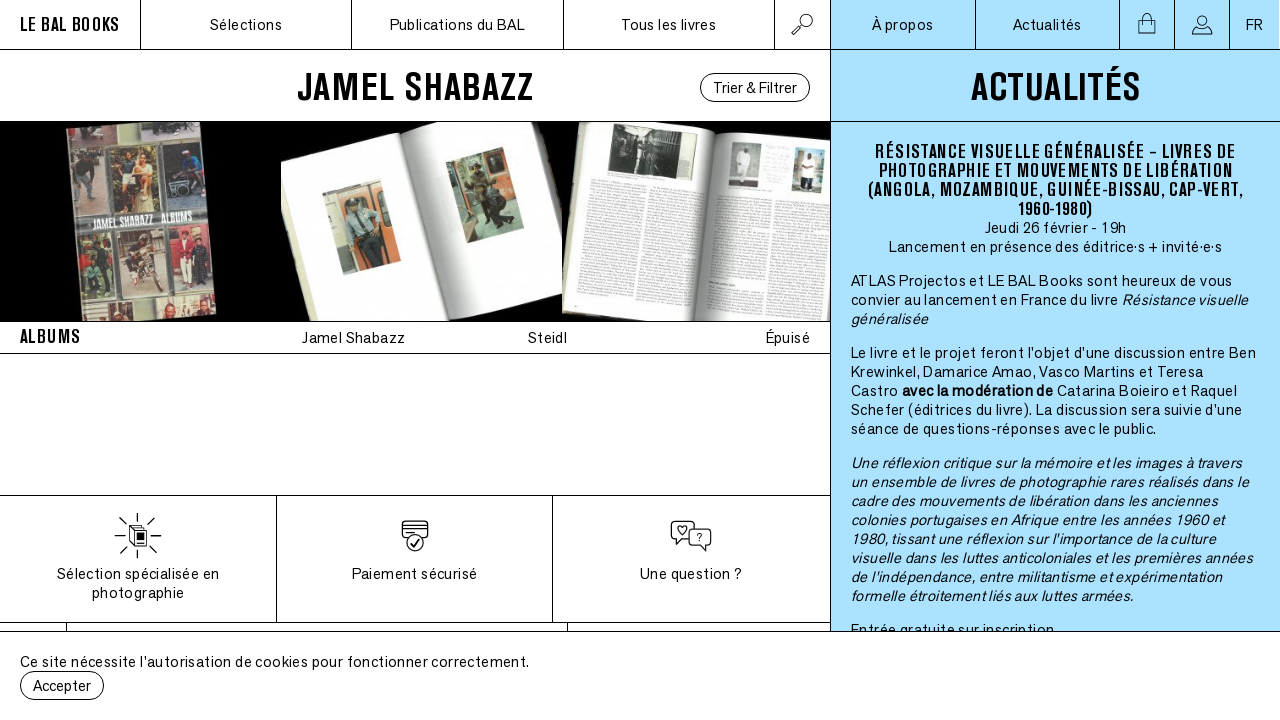

--- FILE ---
content_type: text/html; charset=UTF-8
request_url: https://lebalbooks.com/artistes/jamel-shabazz
body_size: 19840
content:
<!DOCTYPE html>
<html lang="fr">
<head>
    <meta charset="utf-8">
    <meta http-equiv="X-UA-Compatible" content="IE=edge">
    <link rel="author" href="https://lebalbooks.com/humans.txt" />
    <meta name="viewport" content="width=device-width, initial-scale=1">
    <title>LE BAL Books </title>
            <link rel="canonical" href="https://lebalbooks.com">
        <meta property="og:title" content=" ">
        <meta property="og:url" content="https://lebalbooks.com">
        <meta property="og:type" content="website">
        <meta property="og:image" content="https://lebalbooks.com/images/logo-bal-books.png">
        <meta property="og:description" content="">
        <meta name="description" content="">
        <meta property="og:site_name" content="LE BAL Books">
    <meta name="twitter:card" content="summary_large_image">
    <meta name="twitter:site" content="@LE_BAL_">

    <link rel="apple-touch-icon" sizes="180x180" href="/apple-touch-icon.png">
    <link rel="icon" type="image/png" sizes="32x32" href="/favicon-32x32.png">
    <link rel="icon" type="image/png" sizes="16x16" href="/favicon-16x16.png">
    <link rel="manifest" href="/site.webmanifest">
    <link rel="mask-icon" href="/safari-pinned-tab.svg" color="#5bbad5">
    <meta name="msapplication-TileColor" content="#00a300">
    <meta name="theme-color" content="#ffffff">

    <link rel="preload" as="font" href="https://lebalbooks.com/fonts/AkzidenzGroteskPro-BoldCn.woff2" type="font/woff2" crossorigin="anonymous">
    <link rel="preload" as="font" href="https://lebalbooks.com/fonts/AkzidGrtskNext-Regular.woff2" type="font/woff2" crossorigin="anonymous">
    <link rel="stylesheet" type="text/css" href="https://lebalbooks.com/fonts/stylesheet.css" />
    <link rel="stylesheet" type="text/css" href="/css/site.css?id=3fd2d342078fae285ed36ac433a22d56" />
    <script type="text/javascript" src="/js/manifest.js?id=25e5c0ff9fe62d49b8953924ea69a683"></script>
    <script type="text/javascript" src="/js/vendor.js?id=70e1e069c84ba321a8500018d6f78d26"></script>
    <script type="text/javascript" src="/js/site.js?id=ffce2efb4664bcd14c089b2c3cfef93c"></script>
    <script type="text/javascript" src="/js/shop.js?id=b29a791b59b0a303e3d7d01b5b02b251"></script>
        <script type="text/javascript" src="/js/filters.js?id=d5cab94e6854db040791532b74ecca98" defer></script>
</head>
<body>
<div class="nav-mobile">
        <nav class="nav-left">
        <input type="checkbox" id="nav-search"  />
        <div class="nav-search-input">
            <form action="https://lebalbooks.com/livres">
                <input placeholder="Rechercher" type="text" name="q" value="" />
                <button class="plain"><img src="https://lebalbooks.com/icons/loupe.svg" alt="&rarr;" width="24"></button>
                <label for="nav-search">
                    <img src="https://lebalbooks.com/icons/fermer.svg" alt="X" />
                </label>
            </form>
        </div>
        <ul>
            <li class="logo">
    <a href="https://lebalbooks.com">
        LE BAL BOOKS
    </a>
</li>
            <li>
                <label for="nav-mobile__menu">
                    Menu
                </label>
            </li>
            <li class="icon nav-search">
                <label for="nav-search">
                    <img src="https://lebalbooks.com/icons/loupe.svg" alt="rechercher" />
                </label>
            </li>
            <li class="icon cart">
                <a href="https://lebalbooks.com/panier">
                    <img src="https://lebalbooks.com/icons/panier.svg" alt="panier" />
                </a>
            </li>
        </ul>
    </nav>
    <input type="checkbox" id="nav-mobile__menu" />
    <nav class="nav-right">
        <div class="close">
            <label for="nav-mobile__menu">
                <img src="https://lebalbooks.com/icons/fermer.svg" alt="X" />
            </label>
        </div>
        <ul>
            <li class="section">
                <h2>
                Sélections
                </h2>
                <ul>
                    <li>
                        <a href="https://lebalbooks.com/coups-de-coeur">Coups de 🖤️</a>
                    </li>
                    <li>
                        <a href="https://lebalbooks.com/focus">Focus</a>
                    </li>
                </ul>
            </li>

            <li class="section">
                <h2>
                    Publications du BAL
                </h2>
                <ul>
                    <li>
                        <a href="https://lebalbooks.com/catalogue-du-bal">Les catalogues du BAL</a>
                    </li>
                    <li>
                        <a href="https://lebalbooks.com/carnets-du-bal">Les carnets du BAL</a>
                    </li>
                    <li>
                        <a href="https://lebalbooks.com/produits-derives">Produits dérivés</a>
                    </li>
                </ul>
            </li>

            <li class="section">
                <h2>Tous les livres</h2>
                <ul>
                    <li>
                        <a href="https://lebalbooks.com/livres">Tous les livres</a>
                    </li>
                    <li>
                        <a href="https://lebalbooks.com/artistes">Tous les artistes</a>
                    </li>
                    <li>
                        <a href="https://lebalbooks.com/editeurs">Tous les éditeurs</a>
                    </li>
                    <li>
                        <a href="https://lebalbooks.com/abonnement">Abonnements</a>
                    </li>
                </ul>
            </li>
            <li class="section section__about">
                <a href="https://lebalbooks.com/apropos"><h2>À propos</h2></a>
            </li>
            <li class="section section__news">
                <a href="https://lebalbooks.com/actualites"><h2>Actualités</h2></a>
            </li>
            <li class="section section__news">
                <a href="https://lebalbooks.com/panier"><h2>Panier</h2></a>
            </li>
            <li class="section section__news">
                <a href="https://lebalbooks.com/mon-compte"><h2>Mon Compte</h2></a>
            </li>

            <li class="section section__notitle">
                <ul>
                    <li>
                        <a href="//le-bal.fr">Découvrir le site du BAL</a>
                    </li>
                    <li>
                        <a href="https://lebalbooks.com/newsletter">Recevoir notre newsletter</a>
                    </li>
                    <li>
                        <a href="//instagram.com/lebalbooks">Voir notre instagram</a>
                    </li>
                </ul>
            </li>
            <li class="section">
                <ul>
                    <li>
                                                    <a href="https://lebalbooks.com/en/artistes/jamel-shabazz">English</a>
                                            </li>
                </ul>
            </li>


        </ul>
        <div class="nav-mobile__footer">
            <div class="contact">
    <div class="contact__address">
        <a target="_blank" href="https://goo.gl/maps/DawRATK8TbrvSzZ99">
        6 Impasse de la Défense, 75018 Paris<span class="contact__country">, France</span>
        </a>
    </div>
    <div class="contact__email">balbooks@le-bal.fr — 01 44 70 75 56</div>
    <div class="contact__opening">Ouvert du mercredi au dimanche de 12h à 19h</div>
</div>
            <div class="footer-logo">
    <a href="https://lebalbooks.com"><img src="https://lebalbooks.com/images/logo-bal-books.png" alt="Le BAL BOOKS" /></a>
</div>
        </div>
    </nav>

</div>
<div class="nav-desktop">
        <nav class="nav-left">
        <input type="checkbox" id="nav-search-desktop" />
        <ul>
            <li class="logo">
    <a href="https://lebalbooks.com">
        LE BAL BOOKS
    </a>
</li>
            <li>
                <div class="nav-open">
                    Sélections
                </div>
                <ul class="nav-sub">
                    <li>
                        <a href="https://lebalbooks.com/coups-de-coeur">Coups de 🖤️</a>
                    </li>
                    <li>
                        <a href="https://lebalbooks.com/focus">Focus</a>
                    </li>
                </ul>
            </li>
            <li>
                <div class="nav-open">
                    Publications du BAL
                </div>
                <ul class="nav-sub">
                    <li>
                        <a href="https://lebalbooks.com/catalogue-du-bal">Les catalogues du BAL</a>
                    </li>
                    <li>
                        <a href="https://lebalbooks.com/carnets-du-bal">Les carnets du BAL</a>
                    </li>
                    <li>
                        <a href="https://lebalbooks.com/produits-derives">Produits dérivés</a>
                    </li>
                </ul>
            </li>
            <li>
                <div class="nav-open">
                    Tous les livres
                </div>
                <ul class="nav-sub">
                    <li>
                        <a href="https://lebalbooks.com/livres">Tous les titres</a>
                    </li>
                    <li>
                        <a href="https://lebalbooks.com/artistes">Tous les artistes</a>
                    </li>
                    <li>
                        <a href="https://lebalbooks.com/editeurs">Tous les éditeurs</a>
                    </li>
                    <li>
                        <a href="https://lebalbooks.com/abonnement">Abonnements</a>
                    </li>
                </ul>

                <div class="nav-search-input">
                    <form action="https://lebalbooks.com/livres">
                        <input placeholder="Rechercher" type="text" name="q"  />
                        <button class="plain"><img src="https://lebalbooks.com/icons/loupe.svg" alt="&rarr;" width="24"></button>
                    </form>
                </div>
            </li>
            <li class="icon nav-search">
                <label for="nav-search-desktop">
                    <img class="nav-search-icon-search" src="https://lebalbooks.com/icons/loupe.svg" alt="rechercher" />
                    <img class="nav-search-icon-close" src="https://lebalbooks.com/icons/fermer.svg" alt="X" />
                </label>
            </li>
        </ul>
    </nav>
    <nav class="nav-right">
        <ul>
                            <li>
                    <div>
                        <a href="#" id="nav-about">À propos</a>
                    </div>
                </li>
                <li>
                    <div>
                        <a href="#" id="nav-news">Actualités</a>
                    </div>
                </li>
                        <li class="icon cart">
    <a href="https://lebalbooks.com/panier">
        <div id="cart-button" data-alert="enabled"></div>
    </a>
</li>
            <li class="icon profile">
    <a href="https://lebalbooks.com/mon-compte"><img src="https://lebalbooks.com/icons/profile.svg" alt="profile" /></a>
</li>
            <li class="icon lang">
    <div class="nav-open">
        FR
    </div>
    <ul class="nav-sub">
        <li>
                            <a href="https://lebalbooks.com/en/artistes/jamel-shabazz">EN</a>
                    </li>
    </ul>
</li>
        </ul>
    </nav>
</div>
<main >
    <div class="main">

            <div class="book-list-title">
        <div></div>
        <h1 class="title">
            Jamel Shabazz
        </h1>
        <button data-source="livres" data-resource="artists" data-id="407"
        id="book-list-filter-button" class="book-list-filter-button announce-offset">Trier &amp; Filtrer</button>
<div id="book-list-filters" class="book-list-filters"></div>
    </div>
    <div id="book-list"></div>
    </div>
    <footer class="footer-main">
    <div class="footer-shop" id="footer-shop">
    <div class="footer-shop__selection">
        <img src="https://lebalbooks.com/icons/shop-selection.svg" alt="Sélection spécialisée en photographie" />
        <h5>Sélection spécialisée en photographie</h5>
        <div class="footer-shop__text">LE BAL Books propose régulièrement de nouvelles sélections d&#039;ouvrages contemporains, rares, auto-publiés, des fanzines et des éditions limitées</div>
    </div>
    <div class="footer-shop__payment">
        <img src="https://lebalbooks.com/icons/shop-payment.svg" alt="Paiement sécurisé" />
        <h5>Paiement sécurisé</h5>
        <div class="footer-shop__text">Nous utilisons le service de paiement Payplug pour offrir un paiement par CB rapide et sécurisé.</div>
    </div>
    <div class="footer-shop__question">
        <img src="https://lebalbooks.com/icons/shop-question.svg" alt="Une question ?" />
        <h5>Une question ?</h5>
        <div class="footer-shop__text">
            Mail : <a href="mailto:balbooks@le-bal.fr">balbooks@le-bal.fr</a> <br />
            Téléphone : 01 44 70 75 56 <br />
            Du mercredi au dimanche, de 12h à 19h
        </div>
    </div>
</div>
    <div class="footer-info">
        <div class="logo">
            <img src="https://lebalbooks.com/images/logo-bal-books.png" alt="Le BAL books" />
        </div>
        <div class="contact">
    <div class="contact__address">
        <a target="_blank" href="https://goo.gl/maps/DawRATK8TbrvSzZ99">
        6 Impasse de la Défense, 75018 Paris<span class="contact__country">, France</span>
        </a>
    </div>
    <div class="contact__email">balbooks@le-bal.fr — 01 44 70 75 56</div>
    <div class="contact__opening">Ouvert du mercredi au dimanche de 12h à 19h</div>
</div>
        <nav>
            <ul>
                <li>
                    <a href="https://lebalbooks.com/faq">Questions fréquemment posées</a>
                </li>
                <li>
                    <a href="https://lebalbooks.com/mentions-legales">Mentions légales / Crédits</a>
                </li>
                <li>
                    <a href="https://lebalbooks.com/soumettre-une-publication">Soumettre une publication</a>
                </li>
            </ul>
        </nav>
    </div>
</footer>
    <div class="side announce-offset">
        <div class="news show" id="side-news">
    <h2 class="heading-panel">
        actualités
    </h2>
    <div class="news-list">
                    <div class="news-card">
    <h3>
        Résistance visuelle généralisée – Livres de photographie et mouvements de libération (Angola, Mozambique, Guinée-Bissau, Cap-Vert, 1960-1980)
    </h3>
    <div class="news-date">
        Jeudi 26 février - 19h
    </div>
    <div class="news-subtitle">
        Lancement en présence des éditrice·s + invité·e·s
    </div>
    <p>
    <p>ATLAS Projectos et LE BAL Books sont heureux de vous convier au lancement en France du livre&nbsp;<em>Résistance visuelle généralisée </em></p><p>Le livre et le projet feront l'objet d'une discussion entre Ben Krewinkel, Damarice Amao, Vasco Martins et Teresa Castro&nbsp;<strong>avec la modération de&nbsp;</strong>Catarina Boieiro&nbsp;et Raquel Schefer (éditrices du livre). La discussion sera&nbsp;suivie d'une séance de questions-réponses avec le public.</p><p><em>Une réflexion critique sur la mémoire et les images à travers un ensemble de livres de photographie rares réalisés dans le cadre des mouvements de libération dans les anciennes colonies portugaises en Afrique entre les années 1960 et 1980, tissant une réflexion sur l'importance de la culture visuelle dans les luttes anticoloniales et les premières années de l'indépendance, entre militantisme et expérimentation formelle étroitement liés aux luttes armées.</em></p><p><span class="ql-cursor">﻿</span>Entrée gratuite sur inscription :&nbsp;<a href="https://forms.gle/Khv6bmGguenGawKZ7" rel="noopener noreferrer" target="_blank">https://forms.gle/Khv6bmGguenGawKZ7</a></p><p><br></p>
    </p>





        <a target="_blank" href="https://www.le-bal.fr/2026/02/resistance-visuelle-generalisee-livres-de-photographie-et-mouvements-de-liberation-angola">
        <div class="news-link">
            <div>
                En savoir plus
                                    (le-bal.fr)
                            </div>
            <img src="https://lebalbooks.com/icons/fleche.svg" width="14" alt="→" />
        </div>
    </a>
    
    <div class="news-image">
        <img srcset="https://lebalbooks.com/storage/6671/responsive-images/R%C3%A9sistance-visuelle-%C3%A9v%C3%A8nement---bandeau-site-BB___media_library_original_3828_2153.png 3828w, https://lebalbooks.com/storage/6671/responsive-images/R%C3%A9sistance-visuelle-%C3%A9v%C3%A8nement---bandeau-site-BB___media_library_original_3202_1801.png 3202w, https://lebalbooks.com/storage/6671/responsive-images/R%C3%A9sistance-visuelle-%C3%A9v%C3%A8nement---bandeau-site-BB___media_library_original_2679_1507.png 2679w, https://lebalbooks.com/storage/6671/responsive-images/R%C3%A9sistance-visuelle-%C3%A9v%C3%A8nement---bandeau-site-BB___media_library_original_2241_1260.png 2241w, https://lebalbooks.com/storage/6671/responsive-images/R%C3%A9sistance-visuelle-%C3%A9v%C3%A8nement---bandeau-site-BB___media_library_original_1875_1055.png 1875w, https://lebalbooks.com/storage/6671/responsive-images/R%C3%A9sistance-visuelle-%C3%A9v%C3%A8nement---bandeau-site-BB___media_library_original_1569_882.png 1569w, https://lebalbooks.com/storage/6671/responsive-images/R%C3%A9sistance-visuelle-%C3%A9v%C3%A8nement---bandeau-site-BB___media_library_original_1313_738.png 1313w, https://lebalbooks.com/storage/6671/responsive-images/R%C3%A9sistance-visuelle-%C3%A9v%C3%A8nement---bandeau-site-BB___media_library_original_1098_618.png 1098w, https://lebalbooks.com/storage/6671/responsive-images/R%C3%A9sistance-visuelle-%C3%A9v%C3%A8nement---bandeau-site-BB___media_library_original_919_517.png 919w, https://lebalbooks.com/storage/6671/responsive-images/R%C3%A9sistance-visuelle-%C3%A9v%C3%A8nement---bandeau-site-BB___media_library_original_768_432.png 768w, https://lebalbooks.com/storage/6671/responsive-images/R%C3%A9sistance-visuelle-%C3%A9v%C3%A8nement---bandeau-site-BB___media_library_original_643_362.png 643w, https://lebalbooks.com/storage/6671/responsive-images/R%C3%A9sistance-visuelle-%C3%A9v%C3%A8nement---bandeau-site-BB___media_library_original_538_303.png 538w, https://lebalbooks.com/storage/6671/responsive-images/R%C3%A9sistance-visuelle-%C3%A9v%C3%A8nement---bandeau-site-BB___media_library_original_450_253.png 450w, https://lebalbooks.com/storage/6671/responsive-images/R%C3%A9sistance-visuelle-%C3%A9v%C3%A8nement---bandeau-site-BB___media_library_original_376_211.png 376w, https://lebalbooks.com/storage/6671/responsive-images/R%C3%A9sistance-visuelle-%C3%A9v%C3%A8nement---bandeau-site-BB___media_library_original_315_177.png 315w, [data-uri] 32w" onload="this.onload=null;this.sizes=Math.ceil(this.getBoundingClientRect().width/window.innerWidth*100)+'vw';" sizes="1px" src="https://lebalbooks.com/storage/6671/Résistance-visuelle-évènement---bandeau-site-BB.png" width="3828" alt="">

    </div>
</div>
                    <div class="news-card">
    <h3>
        Marie Quéau - Fury
    </h3>
    <div class="news-date">
        Jeudi 5 février - 19h-20h (avant le concert)
    </div>
    <div class="news-subtitle">
        Signature - Affiche de FURY, tirages &amp; livres
    </div>
    <p>
    <p>Alors que l'exposition <strong><em>Fury </em></strong>touche à sa fin, Marie Quéau nous fera le plaisir d'une dernière séance de signature. Venez échanger autour de ses livres, des affiches sérigraphiées de <strong><em>Fury </em></strong>en édition limitée à 100 exemplaires, ainsi que des tirages exclusifs !</p><p>Comment apprend-on à tomber, se jeter par une fenêtre, mourir, tout casser sur rendez-vous ? Dans <strong><em>Fury</em></strong>, Marie Quéau expose des corps confrontés à des états extrêmes : cascadeurs défenestrés à répétition, acteurs en transe dans des studios de motion capture, apnéistes en immersion statique au bord de la dérive, individus donnant libre cours à leur rage dans une fury room. Le livre qui découle de ce travail prend la forme d’un "scrapbook", la méthode privilégiée de Marie pour explorer à l’instinct des intuitions plastiques.</p><p><a href="https://lebalbooks.com/fury-2" rel="noopener noreferrer" target="_blank"><strong><em>Fury</em></strong>, Marie Quéau, publié par Roma Publications</a></p>
    </p>





        <a target="_blank" href="https://www.le-bal.fr/2025/12/marie-queau-fury">
        <div class="news-link">
            <div>
                En savoir plus
                                    (le-bal.fr)
                            </div>
            <img src="https://lebalbooks.com/icons/fleche.svg" width="14" alt="→" />
        </div>
    </a>
    
    <div class="news-image">
        <img srcset="https://lebalbooks.com/storage/6532/responsive-images/Marie-Qu%C3%A9au--EVENEMENT---bandeau-site-BB___media_library_original_3828_2153.png 3828w, https://lebalbooks.com/storage/6532/responsive-images/Marie-Qu%C3%A9au--EVENEMENT---bandeau-site-BB___media_library_original_3202_1801.png 3202w, https://lebalbooks.com/storage/6532/responsive-images/Marie-Qu%C3%A9au--EVENEMENT---bandeau-site-BB___media_library_original_2679_1507.png 2679w, https://lebalbooks.com/storage/6532/responsive-images/Marie-Qu%C3%A9au--EVENEMENT---bandeau-site-BB___media_library_original_2241_1260.png 2241w, https://lebalbooks.com/storage/6532/responsive-images/Marie-Qu%C3%A9au--EVENEMENT---bandeau-site-BB___media_library_original_1875_1055.png 1875w, https://lebalbooks.com/storage/6532/responsive-images/Marie-Qu%C3%A9au--EVENEMENT---bandeau-site-BB___media_library_original_1569_882.png 1569w, https://lebalbooks.com/storage/6532/responsive-images/Marie-Qu%C3%A9au--EVENEMENT---bandeau-site-BB___media_library_original_1313_738.png 1313w, https://lebalbooks.com/storage/6532/responsive-images/Marie-Qu%C3%A9au--EVENEMENT---bandeau-site-BB___media_library_original_1098_618.png 1098w, https://lebalbooks.com/storage/6532/responsive-images/Marie-Qu%C3%A9au--EVENEMENT---bandeau-site-BB___media_library_original_919_517.png 919w, https://lebalbooks.com/storage/6532/responsive-images/Marie-Qu%C3%A9au--EVENEMENT---bandeau-site-BB___media_library_original_768_432.png 768w, https://lebalbooks.com/storage/6532/responsive-images/Marie-Qu%C3%A9au--EVENEMENT---bandeau-site-BB___media_library_original_643_362.png 643w, https://lebalbooks.com/storage/6532/responsive-images/Marie-Qu%C3%A9au--EVENEMENT---bandeau-site-BB___media_library_original_538_303.png 538w, https://lebalbooks.com/storage/6532/responsive-images/Marie-Qu%C3%A9au--EVENEMENT---bandeau-site-BB___media_library_original_450_253.png 450w, https://lebalbooks.com/storage/6532/responsive-images/Marie-Qu%C3%A9au--EVENEMENT---bandeau-site-BB___media_library_original_376_211.png 376w, [data-uri] 32w" onload="this.onload=null;this.sizes=Math.ceil(this.getBoundingClientRect().width/window.innerWidth*100)+'vw';" sizes="1px" src="https://lebalbooks.com/storage/6532/Marie-Quéau--EVENEMENT---bandeau-site-BB.png" width="3828" alt="">

    </div>
</div>
                    <div class="news-card">
    <h3>
        Le Grand Bingo de Noël
    </h3>
    <div class="news-date">
        Samedi 13 décembre - 16h à 19h
    </div>
    <div class="news-subtitle">
        par LE BAL Books
    </div>
    <p>
    <p>Après le succès de notre Grande Braderie d’août, on est super heureux·ses de vous inviter à la première édition du Grand Bingo de Noël du BAL Books ! Au programme : un bingo inspiré des artistes exposé·e·s au BAL.</p><p>Le principe est simple : chaque participant·e disposera d’un carton avec plusieurs noms de photographes qui ont fait partie de l’histoire du BAL. Nous tirerons des noms au sort : si vous complétez une ligne → vous gagnez un prix. Et celui ou celle qui fera BINGO complet remportera un prix spécial.</p><p>🎟️ Cartons en vente : 5€ par partie (2 parties sont prévues)</p><p>👉 Achat en ligne conseillé <a href="https://lebalbooks.com/produits-derives/bingo-i-edition" rel="noopener noreferrer" target="_blank">juste ici</a></p><p>Votre carton vous permet de jouer, vous donne une remise équivalente en librairie le même jour, et vous pouvez même participer à deux si vous le souhaitez.</p><p>🍷 Ambiance cozy garantie : le Réfectoire 6 servira du vin chaud à prix doux, accompagné d’une playlist de saison ! On a hâte de vous voir nombreux pour lancer ensemble la période des fêtes !</p>
    </p>





        <a target="_blank" href="https://www.le-bal.fr/2025/12/le-grand-bingo-de-noel-du-bal-books">
        <div class="news-link">
            <div>
                En savoir plus
                                    (le-bal.fr)
                            </div>
            <img src="https://lebalbooks.com/icons/fleche.svg" width="14" alt="→" />
        </div>
    </a>
    
    <div class="news-image">
        <img srcset="https://lebalbooks.com/storage/6535/responsive-images/Bandeau-Bingo-site-BB___media_library_original_1240_697.jpg 1240w, https://lebalbooks.com/storage/6535/responsive-images/Bandeau-Bingo-site-BB___media_library_original_1037_583.jpg 1037w, https://lebalbooks.com/storage/6535/responsive-images/Bandeau-Bingo-site-BB___media_library_original_868_488.jpg 868w, https://lebalbooks.com/storage/6535/responsive-images/Bandeau-Bingo-site-BB___media_library_original_726_408.jpg 726w, https://lebalbooks.com/storage/6535/responsive-images/Bandeau-Bingo-site-BB___media_library_original_607_341.jpg 607w, https://lebalbooks.com/storage/6535/responsive-images/Bandeau-Bingo-site-BB___media_library_original_508_286.jpg 508w, https://lebalbooks.com/storage/6535/responsive-images/Bandeau-Bingo-site-BB___media_library_original_425_239.jpg 425w, https://lebalbooks.com/storage/6535/responsive-images/Bandeau-Bingo-site-BB___media_library_original_355_200.jpg 355w, https://lebalbooks.com/storage/6535/responsive-images/Bandeau-Bingo-site-BB___media_library_original_297_167.jpg 297w, https://lebalbooks.com/storage/6535/responsive-images/Bandeau-Bingo-site-BB___media_library_original_249_140.jpg 249w, [data-uri] 32w" onload="this.onload=null;this.sizes=Math.ceil(this.getBoundingClientRect().width/window.innerWidth*100)+'vw';" sizes="1px" src="https://lebalbooks.com/storage/6535/Bandeau-Bingo-site-BB.jpg" width="1240" alt="">

    </div>
</div>
                    <div class="news-card">
    <h3>
        LE BAL Books pendant Paris Photo
    </h3>
    <div class="news-date">
        14 &amp; 15 novembre
    </div>
    <div class="news-subtitle">
        Signatures, rencontres &amp; discussions
    </div>
    <p>
    <p>Le BAL Books&nbsp;est très heureux de présenter son programme pour la semaine de&nbsp;Paris Photo 2025 :</p><p><strong>Vendredi 14 novembre à 17h&nbsp;:</strong> signature puis discussion autour de&nbsp;<strong>Trigger #6 — Assemblies</strong>, avec&nbsp;<strong>Taous Dahmani&nbsp;</strong>(modératrice),&nbsp;Hoda Afshar,&nbsp;Joyce Joumaa&nbsp;et&nbsp;Abdo Shanan&nbsp;<a href="https://docs.google.com/forms/d/e/1FAIpQLScyvE8B0vVIQSjcfLDYLuHSK1bcQj1oGy6kuI6j9Up3xJ5X6A/viewform" rel="noopener noreferrer" target="_blank">(gratuit sur inscription)</a></p><p><strong>Samedi 15 novembre à 11h&nbsp;:</strong> discussion entre&nbsp;<em>Stanley Wolukau-Wanambwa&nbsp;</em>et&nbsp;Diane Dufour&nbsp;(fondatrice et directrice artistique du BAL) autour du livre&nbsp;INDEX2025&nbsp;<a href="https://docs.google.com/forms/d/e/1FAIpQLSf_CGjnJgJzq4DPeseqUD5K84Jkfq6v0kifinA7dP3gMUu_BQ/viewform" rel="noopener noreferrer" target="_blank">(gratuit sur inscription)</a></p><p><strong>Samedi 15 novembre à 12h&nbsp;:</strong> séance de signature collective avec&nbsp;<strong>Justine Kurland,&nbsp;Dana Lixenberg, Batia Suter&nbsp;et&nbsp;Stanley Wolukau-Wanambwa&nbsp;</strong>(entrée libre)</p>
    </p>





        <a target="_blank" href="https://www.le-bal.fr/2025/10/le-bal-books-pendant-paris-photo">
        <div class="news-link">
            <div>
                En savoir plus
                                    (le-bal.fr)
                            </div>
            <img src="https://lebalbooks.com/icons/fleche.svg" width="14" alt="→" />
        </div>
    </a>
    
    <div class="news-image">
        <img srcset="https://lebalbooks.com/storage/6492/responsive-images/Paris-Photo---bandeau-site-BB___media_library_original_3828_2153.png 3828w, https://lebalbooks.com/storage/6492/responsive-images/Paris-Photo---bandeau-site-BB___media_library_original_3202_1801.png 3202w, https://lebalbooks.com/storage/6492/responsive-images/Paris-Photo---bandeau-site-BB___media_library_original_2679_1507.png 2679w, https://lebalbooks.com/storage/6492/responsive-images/Paris-Photo---bandeau-site-BB___media_library_original_2241_1260.png 2241w, https://lebalbooks.com/storage/6492/responsive-images/Paris-Photo---bandeau-site-BB___media_library_original_1875_1055.png 1875w, https://lebalbooks.com/storage/6492/responsive-images/Paris-Photo---bandeau-site-BB___media_library_original_1569_882.png 1569w, https://lebalbooks.com/storage/6492/responsive-images/Paris-Photo---bandeau-site-BB___media_library_original_1313_738.png 1313w, https://lebalbooks.com/storage/6492/responsive-images/Paris-Photo---bandeau-site-BB___media_library_original_1098_618.png 1098w, https://lebalbooks.com/storage/6492/responsive-images/Paris-Photo---bandeau-site-BB___media_library_original_919_517.png 919w, https://lebalbooks.com/storage/6492/responsive-images/Paris-Photo---bandeau-site-BB___media_library_original_768_432.png 768w, https://lebalbooks.com/storage/6492/responsive-images/Paris-Photo---bandeau-site-BB___media_library_original_643_362.png 643w, https://lebalbooks.com/storage/6492/responsive-images/Paris-Photo---bandeau-site-BB___media_library_original_538_303.png 538w, https://lebalbooks.com/storage/6492/responsive-images/Paris-Photo---bandeau-site-BB___media_library_original_450_253.png 450w, https://lebalbooks.com/storage/6492/responsive-images/Paris-Photo---bandeau-site-BB___media_library_original_376_211.png 376w, https://lebalbooks.com/storage/6492/responsive-images/Paris-Photo---bandeau-site-BB___media_library_original_315_177.png 315w, https://lebalbooks.com/storage/6492/responsive-images/Paris-Photo---bandeau-site-BB___media_library_original_263_148.png 263w, https://lebalbooks.com/storage/6492/responsive-images/Paris-Photo---bandeau-site-BB___media_library_original_220_124.png 220w, https://lebalbooks.com/storage/6492/responsive-images/Paris-Photo---bandeau-site-BB___media_library_original_184_103.png 184w, https://lebalbooks.com/storage/6492/responsive-images/Paris-Photo---bandeau-site-BB___media_library_original_154_87.png 154w, [data-uri] 32w" onload="this.onload=null;this.sizes=Math.ceil(this.getBoundingClientRect().width/window.innerWidth*100)+'vw';" sizes="1px" src="https://lebalbooks.com/storage/6492/Paris-Photo---bandeau-site-BB.png" width="3828" alt="">

    </div>
</div>
                    <div class="news-card">
    <h3>
        Thomas Boivin - Place de la République
    </h3>
    <div class="news-date">
        Mercredi 15 octobre - 19h
    </div>
    <div class="news-subtitle">
        Rencontre &amp; Signature
    </div>
    <p>
    <p>Nous vous attendons nombreux autour de Thomas Boivin et de son livre&nbsp;<em>Place de la République</em>, publié cette année chez Stanley/Barker.</p><p>Après avoir observé la vie des quartiers de Ménilmontant et Belleville, Thomas Boivin a installé pendant 5 ans sa chambre photographique sur la place de la République. À travers ce lieu emblématique de la vie parisienne, le photographe voit défiler la jeunesse d’aujourd’hui. Dans ses images — de simples portraits — on observe comment ces jeunes s’habillent, se tiennent, occupent l’espace et leur corps. Tout cela, au cœur de cette agora en perpétuel mouvement qu’est la place de la République.</p>
    </p>





        <a target="_blank" href="https://www.le-bal.fr/2025/10/thomas-boivin-place-de-la-republique">
        <div class="news-link">
            <div>
                En savoir plus
                                    (le-bal.fr)
                            </div>
            <img src="https://lebalbooks.com/icons/fleche.svg" width="14" alt="→" />
        </div>
    </a>
    
    <div class="news-image">
        <img srcset="https://lebalbooks.com/storage/6475/responsive-images/Thomas-Boivin---bandeau-site-BB___media_library_original_3828_2153.png 3828w, https://lebalbooks.com/storage/6475/responsive-images/Thomas-Boivin---bandeau-site-BB___media_library_original_3202_1801.png 3202w, https://lebalbooks.com/storage/6475/responsive-images/Thomas-Boivin---bandeau-site-BB___media_library_original_2679_1507.png 2679w, https://lebalbooks.com/storage/6475/responsive-images/Thomas-Boivin---bandeau-site-BB___media_library_original_2241_1260.png 2241w, https://lebalbooks.com/storage/6475/responsive-images/Thomas-Boivin---bandeau-site-BB___media_library_original_1875_1055.png 1875w, https://lebalbooks.com/storage/6475/responsive-images/Thomas-Boivin---bandeau-site-BB___media_library_original_1569_882.png 1569w, https://lebalbooks.com/storage/6475/responsive-images/Thomas-Boivin---bandeau-site-BB___media_library_original_1313_738.png 1313w, https://lebalbooks.com/storage/6475/responsive-images/Thomas-Boivin---bandeau-site-BB___media_library_original_1098_618.png 1098w, https://lebalbooks.com/storage/6475/responsive-images/Thomas-Boivin---bandeau-site-BB___media_library_original_919_517.png 919w, https://lebalbooks.com/storage/6475/responsive-images/Thomas-Boivin---bandeau-site-BB___media_library_original_768_432.png 768w, https://lebalbooks.com/storage/6475/responsive-images/Thomas-Boivin---bandeau-site-BB___media_library_original_643_362.png 643w, https://lebalbooks.com/storage/6475/responsive-images/Thomas-Boivin---bandeau-site-BB___media_library_original_538_303.png 538w, https://lebalbooks.com/storage/6475/responsive-images/Thomas-Boivin---bandeau-site-BB___media_library_original_450_253.png 450w, https://lebalbooks.com/storage/6475/responsive-images/Thomas-Boivin---bandeau-site-BB___media_library_original_376_211.png 376w, https://lebalbooks.com/storage/6475/responsive-images/Thomas-Boivin---bandeau-site-BB___media_library_original_315_177.png 315w, https://lebalbooks.com/storage/6475/responsive-images/Thomas-Boivin---bandeau-site-BB___media_library_original_263_148.png 263w, [data-uri] 32w" onload="this.onload=null;this.sizes=Math.ceil(this.getBoundingClientRect().width/window.innerWidth*100)+'vw';" sizes="1px" src="https://lebalbooks.com/storage/6475/Thomas-Boivin---bandeau-site-BB.png" width="3828" alt="">

    </div>
</div>
                    <div class="news-card">
    <h3>
        Sophie Glasser - 17 ans
    </h3>
    <div class="news-date">
        Vendredi 10 octobre - 18h
    </div>
    <div class="news-subtitle">
        Rencontre &amp; Signature
    </div>
    <p>
    <p>Nous vous attendons nombreux pour la signature et la rencontre autour de Sophie Glasser et de son beau et ludique livre sur l'adolescence, "17 ans".</p><p>"17 ans" est un manuel poétique. Il se compose de 17 images et de 17 phrases. Le projet mêle portraits, natures mortes et textes issus d’échanges avec un groupe d’adolescent·es de 17 ans. Photographies et mots s’y répondent, d’égal à égal, dessinant un guide sensible à travers l’adolescence.</p><p>Publié cette année chez Asiro éditions et conçu avec le Studio Claire Huss.</p>
    </p>





        <a target="_blank" href="https://www.le-bal.fr/2025/09/sophie-glasser-17-ans">
        <div class="news-link">
            <div>
                En savoir plus
                                    (le-bal.fr)
                            </div>
            <img src="https://lebalbooks.com/icons/fleche.svg" width="14" alt="→" />
        </div>
    </a>
    
    <div class="news-image">
        <img srcset="https://lebalbooks.com/storage/6460/responsive-images/Sophie-Glasser---bandeau-site-BB___media_library_original_3828_2153.png 3828w, https://lebalbooks.com/storage/6460/responsive-images/Sophie-Glasser---bandeau-site-BB___media_library_original_3202_1801.png 3202w, https://lebalbooks.com/storage/6460/responsive-images/Sophie-Glasser---bandeau-site-BB___media_library_original_2679_1507.png 2679w, https://lebalbooks.com/storage/6460/responsive-images/Sophie-Glasser---bandeau-site-BB___media_library_original_2241_1260.png 2241w, https://lebalbooks.com/storage/6460/responsive-images/Sophie-Glasser---bandeau-site-BB___media_library_original_1875_1055.png 1875w, https://lebalbooks.com/storage/6460/responsive-images/Sophie-Glasser---bandeau-site-BB___media_library_original_1569_882.png 1569w, https://lebalbooks.com/storage/6460/responsive-images/Sophie-Glasser---bandeau-site-BB___media_library_original_1313_738.png 1313w, https://lebalbooks.com/storage/6460/responsive-images/Sophie-Glasser---bandeau-site-BB___media_library_original_1098_618.png 1098w, https://lebalbooks.com/storage/6460/responsive-images/Sophie-Glasser---bandeau-site-BB___media_library_original_919_517.png 919w, https://lebalbooks.com/storage/6460/responsive-images/Sophie-Glasser---bandeau-site-BB___media_library_original_768_432.png 768w, https://lebalbooks.com/storage/6460/responsive-images/Sophie-Glasser---bandeau-site-BB___media_library_original_643_362.png 643w, https://lebalbooks.com/storage/6460/responsive-images/Sophie-Glasser---bandeau-site-BB___media_library_original_538_303.png 538w, https://lebalbooks.com/storage/6460/responsive-images/Sophie-Glasser---bandeau-site-BB___media_library_original_450_253.png 450w, https://lebalbooks.com/storage/6460/responsive-images/Sophie-Glasser---bandeau-site-BB___media_library_original_376_211.png 376w, https://lebalbooks.com/storage/6460/responsive-images/Sophie-Glasser---bandeau-site-BB___media_library_original_315_177.png 315w, [data-uri] 32w" onload="this.onload=null;this.sizes=Math.ceil(this.getBoundingClientRect().width/window.innerWidth*100)+'vw';" sizes="1px" src="https://lebalbooks.com/storage/6460/Sophie-Glasser---bandeau-site-BB.png" width="3828" alt="">

    </div>
</div>
                    <div class="news-card">
    <h3>
        Giorgia Basch avec Hélène Giannecchini - Al cerchio delle tue mani
    </h3>
    <div class="news-date">
        Vendredi 26 Septembre - 19h
    </div>
    <div class="news-subtitle">
        Discussion
    </div>
    <p>
    <p>Rejoignez-nous le 26 septembre à 19h pour une conversation autour de l'ouvrage&nbsp;<a href="https://www.lebalbooks.com/al-cerchio-delle-tue-mani" rel="noopener noreferrer" target="_blank"><strong><em>Al cerchio delle tue mani</em></strong></a><strong><em>&nbsp;</em></strong>de Bibi Tomasi, publié par BilderAtlas et récemment récompensé en France par la Mention spéciale du Prix du Livre Historique des Rencontres d'Arles 2025. Giorgia Basch, directrice de BilderAtlas et commissaire du livre, dialoguera avec Hélène Giannecchini, écrivaine, théoricienne de l'art et commissaire de&nbsp;<a href="https://www.le-bal.fr/2025/05/nous-autres-de-donna-gottschalk-et-helene-giannecchini-avec-carla-williams" rel="noopener noreferrer" target="_blank"><strong>« NOUS AUTRES »</strong></a><em>,</em>&nbsp;actuellement exposée au BAL.</p>
    </p>





        <a target="_blank" href="https://www.le-bal.fr/2025/09/giorgia-basch-avec-helene-giannecchini-al-cerchio-delle-tue-mani">
        <div class="news-link">
            <div>
                En savoir plus
                                    (le-bal.fr)
                            </div>
            <img src="https://lebalbooks.com/icons/fleche.svg" width="14" alt="→" />
        </div>
    </a>
    
    <div class="news-image">
        <img srcset="https://lebalbooks.com/storage/6441/responsive-images/Giorgia-Basch-%C3%A9v%C3%A8nement---bandeau-site-BB___media_library_original_3828_2153.png 3828w, https://lebalbooks.com/storage/6441/responsive-images/Giorgia-Basch-%C3%A9v%C3%A8nement---bandeau-site-BB___media_library_original_3202_1801.png 3202w, https://lebalbooks.com/storage/6441/responsive-images/Giorgia-Basch-%C3%A9v%C3%A8nement---bandeau-site-BB___media_library_original_2679_1507.png 2679w, https://lebalbooks.com/storage/6441/responsive-images/Giorgia-Basch-%C3%A9v%C3%A8nement---bandeau-site-BB___media_library_original_2241_1260.png 2241w, https://lebalbooks.com/storage/6441/responsive-images/Giorgia-Basch-%C3%A9v%C3%A8nement---bandeau-site-BB___media_library_original_1875_1055.png 1875w, https://lebalbooks.com/storage/6441/responsive-images/Giorgia-Basch-%C3%A9v%C3%A8nement---bandeau-site-BB___media_library_original_1569_882.png 1569w, https://lebalbooks.com/storage/6441/responsive-images/Giorgia-Basch-%C3%A9v%C3%A8nement---bandeau-site-BB___media_library_original_1313_738.png 1313w, https://lebalbooks.com/storage/6441/responsive-images/Giorgia-Basch-%C3%A9v%C3%A8nement---bandeau-site-BB___media_library_original_1098_618.png 1098w, https://lebalbooks.com/storage/6441/responsive-images/Giorgia-Basch-%C3%A9v%C3%A8nement---bandeau-site-BB___media_library_original_919_517.png 919w, https://lebalbooks.com/storage/6441/responsive-images/Giorgia-Basch-%C3%A9v%C3%A8nement---bandeau-site-BB___media_library_original_768_432.png 768w, https://lebalbooks.com/storage/6441/responsive-images/Giorgia-Basch-%C3%A9v%C3%A8nement---bandeau-site-BB___media_library_original_643_362.png 643w, https://lebalbooks.com/storage/6441/responsive-images/Giorgia-Basch-%C3%A9v%C3%A8nement---bandeau-site-BB___media_library_original_538_303.png 538w, https://lebalbooks.com/storage/6441/responsive-images/Giorgia-Basch-%C3%A9v%C3%A8nement---bandeau-site-BB___media_library_original_450_253.png 450w, https://lebalbooks.com/storage/6441/responsive-images/Giorgia-Basch-%C3%A9v%C3%A8nement---bandeau-site-BB___media_library_original_376_211.png 376w, https://lebalbooks.com/storage/6441/responsive-images/Giorgia-Basch-%C3%A9v%C3%A8nement---bandeau-site-BB___media_library_original_315_177.png 315w, https://lebalbooks.com/storage/6441/responsive-images/Giorgia-Basch-%C3%A9v%C3%A8nement---bandeau-site-BB___media_library_original_263_148.png 263w, [data-uri] 32w" onload="this.onload=null;this.sizes=Math.ceil(this.getBoundingClientRect().width/window.innerWidth*100)+'vw';" sizes="1px" src="https://lebalbooks.com/storage/6441/Giorgia-Basch-évènement---bandeau-site-BB.png" width="3828" alt="">

    </div>
</div>
                    <div class="news-card">
    <h3>
        FLORENCE CUSCHIERI - LA RONDE DES HIRONDELLES
    </h3>
    <div class="news-date">
        Vendredi 19 Septembre - 18h
    </div>
    <div class="news-subtitle">
        Rencontre &amp; Signature
    </div>
    <p>
    <p>Lauréate du LUMA Rencontres Dummy Book Award en 2024, Florence Cuschieri publie son premier livre "La ronde des hirondelles" chez Chose Commune.</p><p>Elle sera au BAL Books pour une séance de signature et une rencontre autour de ce travail photographique fort, construit sur les chemins empruntés par les réfugiés traversant la frontière italienne. À travers un regard sensible, Florence documente à la fois les lieux d’errance et les espaces de repos, notamment chez Marcel, un refuge autogéré situé dans les Hautes-Alpes, près de Briançon.</p>
    </p>





        <a target="_blank" href="https://www.le-bal.fr/2025/09/florence-cuschieri-la-ronde-des-hirondelles-0">
        <div class="news-link">
            <div>
                En savoir plus
                                    (le-bal.fr)
                            </div>
            <img src="https://lebalbooks.com/icons/fleche.svg" width="14" alt="→" />
        </div>
    </a>
    
    <div class="news-image">
        <img srcset="https://lebalbooks.com/storage/6427/responsive-images/Florence-Cuschieri---EVENEMENT---bandeau-site-BB___media_library_original_3828_2153.png 3828w, https://lebalbooks.com/storage/6427/responsive-images/Florence-Cuschieri---EVENEMENT---bandeau-site-BB___media_library_original_3202_1801.png 3202w, https://lebalbooks.com/storage/6427/responsive-images/Florence-Cuschieri---EVENEMENT---bandeau-site-BB___media_library_original_2679_1507.png 2679w, https://lebalbooks.com/storage/6427/responsive-images/Florence-Cuschieri---EVENEMENT---bandeau-site-BB___media_library_original_2241_1260.png 2241w, https://lebalbooks.com/storage/6427/responsive-images/Florence-Cuschieri---EVENEMENT---bandeau-site-BB___media_library_original_1875_1055.png 1875w, https://lebalbooks.com/storage/6427/responsive-images/Florence-Cuschieri---EVENEMENT---bandeau-site-BB___media_library_original_1569_882.png 1569w, https://lebalbooks.com/storage/6427/responsive-images/Florence-Cuschieri---EVENEMENT---bandeau-site-BB___media_library_original_1313_738.png 1313w, https://lebalbooks.com/storage/6427/responsive-images/Florence-Cuschieri---EVENEMENT---bandeau-site-BB___media_library_original_1098_618.png 1098w, https://lebalbooks.com/storage/6427/responsive-images/Florence-Cuschieri---EVENEMENT---bandeau-site-BB___media_library_original_919_517.png 919w, https://lebalbooks.com/storage/6427/responsive-images/Florence-Cuschieri---EVENEMENT---bandeau-site-BB___media_library_original_768_432.png 768w, https://lebalbooks.com/storage/6427/responsive-images/Florence-Cuschieri---EVENEMENT---bandeau-site-BB___media_library_original_643_362.png 643w, https://lebalbooks.com/storage/6427/responsive-images/Florence-Cuschieri---EVENEMENT---bandeau-site-BB___media_library_original_538_303.png 538w, https://lebalbooks.com/storage/6427/responsive-images/Florence-Cuschieri---EVENEMENT---bandeau-site-BB___media_library_original_450_253.png 450w, https://lebalbooks.com/storage/6427/responsive-images/Florence-Cuschieri---EVENEMENT---bandeau-site-BB___media_library_original_376_211.png 376w, https://lebalbooks.com/storage/6427/responsive-images/Florence-Cuschieri---EVENEMENT---bandeau-site-BB___media_library_original_315_177.png 315w, [data-uri] 32w" onload="this.onload=null;this.sizes=Math.ceil(this.getBoundingClientRect().width/window.innerWidth*100)+'vw';" sizes="1px" src="https://lebalbooks.com/storage/6427/Florence-Cuschieri---EVENEMENT---bandeau-site-BB.png" width="3828" alt="">

    </div>
</div>
                    <div class="news-card">
    <h3>
        JEB - MAKING A WAY: LESBIANS OUT FRONT
    </h3>
    <div class="news-date">
        Mercredi 10 septembre - 19h
    </div>
    <div class="news-subtitle">
        Rencontre &amp; Signature
    </div>
    <p>
    <p>À l’occasion de l’exposition « NOUS AUTRES », et à la suite de la projection de son film "The Dyke Show" (1979), JEB (Joan E. Biren)&nbsp;nous fera l'honneur d'une séance de signature au BAL Books. Elle présentera son dernier livre <em>Making A Way: Lesbians out front</em>, publié cette année chez Anthology Editions.</p>
    </p>





        <a target="_blank" href="https://www.le-bal.fr/2025/09/jeb-making-way-lesbians-out-front">
        <div class="news-link">
            <div>
                En savoir plus
                                    (le-bal.fr)
                            </div>
            <img src="https://lebalbooks.com/icons/fleche.svg" width="14" alt="→" />
        </div>
    </a>
    
    <div class="news-image">
        <img srcset="https://lebalbooks.com/storage/6411/responsive-images/JEB---EVENEMENT---bandeau-site-BB___media_library_original_3828_2153.png 3828w, https://lebalbooks.com/storage/6411/responsive-images/JEB---EVENEMENT---bandeau-site-BB___media_library_original_3202_1801.png 3202w, https://lebalbooks.com/storage/6411/responsive-images/JEB---EVENEMENT---bandeau-site-BB___media_library_original_2679_1507.png 2679w, https://lebalbooks.com/storage/6411/responsive-images/JEB---EVENEMENT---bandeau-site-BB___media_library_original_2241_1260.png 2241w, https://lebalbooks.com/storage/6411/responsive-images/JEB---EVENEMENT---bandeau-site-BB___media_library_original_1875_1055.png 1875w, https://lebalbooks.com/storage/6411/responsive-images/JEB---EVENEMENT---bandeau-site-BB___media_library_original_1569_882.png 1569w, https://lebalbooks.com/storage/6411/responsive-images/JEB---EVENEMENT---bandeau-site-BB___media_library_original_1313_738.png 1313w, https://lebalbooks.com/storage/6411/responsive-images/JEB---EVENEMENT---bandeau-site-BB___media_library_original_1098_618.png 1098w, https://lebalbooks.com/storage/6411/responsive-images/JEB---EVENEMENT---bandeau-site-BB___media_library_original_919_517.png 919w, https://lebalbooks.com/storage/6411/responsive-images/JEB---EVENEMENT---bandeau-site-BB___media_library_original_768_432.png 768w, https://lebalbooks.com/storage/6411/responsive-images/JEB---EVENEMENT---bandeau-site-BB___media_library_original_643_362.png 643w, https://lebalbooks.com/storage/6411/responsive-images/JEB---EVENEMENT---bandeau-site-BB___media_library_original_538_303.png 538w, https://lebalbooks.com/storage/6411/responsive-images/JEB---EVENEMENT---bandeau-site-BB___media_library_original_450_253.png 450w, https://lebalbooks.com/storage/6411/responsive-images/JEB---EVENEMENT---bandeau-site-BB___media_library_original_376_211.png 376w, https://lebalbooks.com/storage/6411/responsive-images/JEB---EVENEMENT---bandeau-site-BB___media_library_original_315_177.png 315w, https://lebalbooks.com/storage/6411/responsive-images/JEB---EVENEMENT---bandeau-site-BB___media_library_original_263_148.png 263w, https://lebalbooks.com/storage/6411/responsive-images/JEB---EVENEMENT---bandeau-site-BB___media_library_original_220_124.png 220w, [data-uri] 32w" onload="this.onload=null;this.sizes=Math.ceil(this.getBoundingClientRect().width/window.innerWidth*100)+'vw';" sizes="1px" src="https://lebalbooks.com/storage/6411/JEB---EVENEMENT---bandeau-site-BB.png" width="3828" alt="">

    </div>
</div>
                    <div class="news-card">
    <h3>
        Grande braderie du BAL Books
    </h3>
    <div class="news-date">
        Samedi 30 Août - 12h à 19h
    </div>
    <div class="news-subtitle">
        Venez trouver votre bonheur à petit prix !
    </div>
    <p>
    <p>Une journée pour fouiller, dénicher, discuter, chiner.</p><p>Des livres rares, des épuisés, des trésors à petits prix, et les libraires du BAL Books pour en parler avec vous !</p><p>On vous attend, toujours autour du livre, toujours autour de la photo.</p><p>D'ici là, nous vous souhaitons un beau mois d'août !</p>
    </p>





    
    <div class="news-image">
        <img srcset="https://lebalbooks.com/storage/6388/responsive-images/Fermeture-estivale-%2B-Braderie-2025___media_library_original_5208_2929.jpg 5208w, https://lebalbooks.com/storage/6388/responsive-images/Fermeture-estivale-%2B-Braderie-2025___media_library_original_4357_2450.jpg 4357w, https://lebalbooks.com/storage/6388/responsive-images/Fermeture-estivale-%2B-Braderie-2025___media_library_original_3645_2050.jpg 3645w, https://lebalbooks.com/storage/6388/responsive-images/Fermeture-estivale-%2B-Braderie-2025___media_library_original_3050_1715.jpg 3050w, https://lebalbooks.com/storage/6388/responsive-images/Fermeture-estivale-%2B-Braderie-2025___media_library_original_2551_1435.jpg 2551w, https://lebalbooks.com/storage/6388/responsive-images/Fermeture-estivale-%2B-Braderie-2025___media_library_original_2135_1201.jpg 2135w, https://lebalbooks.com/storage/6388/responsive-images/Fermeture-estivale-%2B-Braderie-2025___media_library_original_1786_1004.jpg 1786w, https://lebalbooks.com/storage/6388/responsive-images/Fermeture-estivale-%2B-Braderie-2025___media_library_original_1494_840.jpg 1494w, https://lebalbooks.com/storage/6388/responsive-images/Fermeture-estivale-%2B-Braderie-2025___media_library_original_1250_703.jpg 1250w, https://lebalbooks.com/storage/6388/responsive-images/Fermeture-estivale-%2B-Braderie-2025___media_library_original_1046_588.jpg 1046w, https://lebalbooks.com/storage/6388/responsive-images/Fermeture-estivale-%2B-Braderie-2025___media_library_original_875_492.jpg 875w, https://lebalbooks.com/storage/6388/responsive-images/Fermeture-estivale-%2B-Braderie-2025___media_library_original_732_412.jpg 732w, https://lebalbooks.com/storage/6388/responsive-images/Fermeture-estivale-%2B-Braderie-2025___media_library_original_612_344.jpg 612w, https://lebalbooks.com/storage/6388/responsive-images/Fermeture-estivale-%2B-Braderie-2025___media_library_original_512_288.jpg 512w, https://lebalbooks.com/storage/6388/responsive-images/Fermeture-estivale-%2B-Braderie-2025___media_library_original_428_241.jpg 428w, https://lebalbooks.com/storage/6388/responsive-images/Fermeture-estivale-%2B-Braderie-2025___media_library_original_358_201.jpg 358w, https://lebalbooks.com/storage/6388/responsive-images/Fermeture-estivale-%2B-Braderie-2025___media_library_original_300_169.jpg 300w, https://lebalbooks.com/storage/6388/responsive-images/Fermeture-estivale-%2B-Braderie-2025___media_library_original_251_141.jpg 251w, [data-uri] 32w" onload="this.onload=null;this.sizes=Math.ceil(this.getBoundingClientRect().width/window.innerWidth*100)+'vw';" sizes="1px" src="https://lebalbooks.com/storage/6388/Fermeture-estivale-+-Braderie-2025.jpg" width="5208" alt="">

    </div>
</div>
                    <div class="news-card">
    <h3>
        COLLECTIF : LE CAS LAMBERT
    </h3>
    <div class="news-date">
        Mercredi 30 avril - 19h
    </div>
    <div class="news-subtitle">
        discussion, lecture, rencontre &amp; signature
    </div>
    <p>
    <p>Sophie Saulnier, directrice éditoriale&nbsp;de la publication <em>Le Cas Lambert </em>– seconde parution de la Collection Curiosité&nbsp;aux éditions Le Lampadaire&nbsp;–&nbsp;sera en conversation avec Louise Lambrichs, le&nbsp;<strong>mercredi 30&nbsp;Avril de 19h à 20h</strong>, pour une discussion, lecture, rencontre et signature&nbsp;autour de la publication.</p>
    </p>





        <a target="_blank" href="https://www.le-bal.fr/2025/04/collectif-le-cas-lambert">
        <div class="news-link">
            <div>
                En savoir plus
                                    (le-bal.fr)
                            </div>
            <img src="https://lebalbooks.com/icons/fleche.svg" width="14" alt="→" />
        </div>
    </a>
    
    <div class="news-image">
        <img srcset="https://lebalbooks.com/storage/6185/responsive-images/LE-CAS-LAMBERT---EVENEMENT___media_library_original_2000_1125.png 2000w, https://lebalbooks.com/storage/6185/responsive-images/LE-CAS-LAMBERT---EVENEMENT___media_library_original_1673_941.png 1673w, https://lebalbooks.com/storage/6185/responsive-images/LE-CAS-LAMBERT---EVENEMENT___media_library_original_1400_788.png 1400w, https://lebalbooks.com/storage/6185/responsive-images/LE-CAS-LAMBERT---EVENEMENT___media_library_original_1171_659.png 1171w, https://lebalbooks.com/storage/6185/responsive-images/LE-CAS-LAMBERT---EVENEMENT___media_library_original_980_551.png 980w, https://lebalbooks.com/storage/6185/responsive-images/LE-CAS-LAMBERT---EVENEMENT___media_library_original_819_461.png 819w, https://lebalbooks.com/storage/6185/responsive-images/LE-CAS-LAMBERT---EVENEMENT___media_library_original_685_385.png 685w, https://lebalbooks.com/storage/6185/responsive-images/LE-CAS-LAMBERT---EVENEMENT___media_library_original_573_322.png 573w, [data-uri] 32w" onload="this.onload=null;this.sizes=Math.ceil(this.getBoundingClientRect().width/window.innerWidth*100)+'vw';" sizes="1px" src="https://lebalbooks.com/storage/6185/LE-CAS-LAMBERT---EVENEMENT.png" width="2000" alt="">

    </div>
</div>
                    <div class="news-card">
    <h3>
        LA COLLECTION FLECHETTE : FANNY TALLANDIER, MARCELLINE DELBECQ, AMELIE LUCAS-GARY, ADRIEN GENOUDET
    </h3>
    <div class="news-date">
        Jeudi 06 mars - 19h
    </div>
    <div class="news-subtitle">
        lectures, discussion &amp; signature
    </div>
    <p>
    <p>Fanny Taillandier, Marcelline Delebecq,&nbsp;Amélie Lucas-Gary et Adrien Genoudet&nbsp;contributeurices pour la Collection Fléchette aux éditions Sun/Sun,&nbsp;seront présent.e.s au BAL Books le&nbsp;<strong>jeudi 06 mars à 19h</strong>&nbsp;pour un temps de lecture, de&nbsp;discussion&nbsp;puis de signature. La rencontre sera dirigée par Adrien Genoudet, directeur de la collection Fléchette&nbsp;et&nbsp;Céline&nbsp;Pévrier, éditrice de la collection.&nbsp;</p>
    </p>





        <a target="_blank" href="https://www.le-bal.fr/2025/02/la-collection-flechette-fanny-tallandier-marcelline-delbecq-amelie-lucas-gary">
        <div class="news-link">
            <div>
                En savoir plus
                                    (le-bal.fr)
                            </div>
            <img src="https://lebalbooks.com/icons/fleche.svg" width="14" alt="→" />
        </div>
    </a>
    
    <div class="news-image">
        <img srcset="https://lebalbooks.com/storage/6049/responsive-images/COLLECTION-FLECHETTE---EVENEMENT-%281%29___media_library_original_2000_1125.png 2000w, https://lebalbooks.com/storage/6049/responsive-images/COLLECTION-FLECHETTE---EVENEMENT-%281%29___media_library_original_1673_941.png 1673w, https://lebalbooks.com/storage/6049/responsive-images/COLLECTION-FLECHETTE---EVENEMENT-%281%29___media_library_original_1399_787.png 1399w, https://lebalbooks.com/storage/6049/responsive-images/COLLECTION-FLECHETTE---EVENEMENT-%281%29___media_library_original_1171_659.png 1171w, https://lebalbooks.com/storage/6049/responsive-images/COLLECTION-FLECHETTE---EVENEMENT-%281%29___media_library_original_979_551.png 979w, https://lebalbooks.com/storage/6049/responsive-images/COLLECTION-FLECHETTE---EVENEMENT-%281%29___media_library_original_819_461.png 819w, https://lebalbooks.com/storage/6049/responsive-images/COLLECTION-FLECHETTE---EVENEMENT-%281%29___media_library_original_685_385.png 685w, https://lebalbooks.com/storage/6049/responsive-images/COLLECTION-FLECHETTE---EVENEMENT-%281%29___media_library_original_573_322.png 573w, https://lebalbooks.com/storage/6049/responsive-images/COLLECTION-FLECHETTE---EVENEMENT-%281%29___media_library_original_480_270.png 480w, https://lebalbooks.com/storage/6049/responsive-images/COLLECTION-FLECHETTE---EVENEMENT-%281%29___media_library_original_401_226.png 401w, https://lebalbooks.com/storage/6049/responsive-images/COLLECTION-FLECHETTE---EVENEMENT-%281%29___media_library_original_336_189.png 336w, [data-uri] 32w" onload="this.onload=null;this.sizes=Math.ceil(this.getBoundingClientRect().width/window.innerWidth*100)+'vw';" sizes="1px" src="https://lebalbooks.com/storage/6049/COLLECTION-FLECHETTE---EVENEMENT-(1).png" width="2000" alt="">

    </div>
</div>
                    <div class="news-card">
    <h3>
        Yumna Al-Arashi : Aisha
    </h3>
    <div class="news-date">
        Jeudi 27 février - 19h
    </div>
    <div class="news-subtitle">
        discussion, rencontre et signature
    </div>
    <p>
    <p>Yumna Al-Arashi sera présent le<strong>&nbsp;jeudi 27 février à 19h</strong>, pour une discussion, rencontre et signature en compagnie d'Asma Barchiche, autour de la publication de son dernier livre&nbsp;<em>Aisha</em>,&nbsp;aux éditions Patrick Frey.</p>
    </p>





    
    <div class="news-image">
        <img srcset="https://lebalbooks.com/storage/6050/responsive-images/YUMNA-AL-ARASHI--EVENEMENT___media_library_original_2000_1125.png 2000w, https://lebalbooks.com/storage/6050/responsive-images/YUMNA-AL-ARASHI--EVENEMENT___media_library_original_1673_941.png 1673w, https://lebalbooks.com/storage/6050/responsive-images/YUMNA-AL-ARASHI--EVENEMENT___media_library_original_1400_788.png 1400w, https://lebalbooks.com/storage/6050/responsive-images/YUMNA-AL-ARASHI--EVENEMENT___media_library_original_1171_659.png 1171w, https://lebalbooks.com/storage/6050/responsive-images/YUMNA-AL-ARASHI--EVENEMENT___media_library_original_980_551.png 980w, https://lebalbooks.com/storage/6050/responsive-images/YUMNA-AL-ARASHI--EVENEMENT___media_library_original_819_461.png 819w, https://lebalbooks.com/storage/6050/responsive-images/YUMNA-AL-ARASHI--EVENEMENT___media_library_original_685_385.png 685w, https://lebalbooks.com/storage/6050/responsive-images/YUMNA-AL-ARASHI--EVENEMENT___media_library_original_573_322.png 573w, https://lebalbooks.com/storage/6050/responsive-images/YUMNA-AL-ARASHI--EVENEMENT___media_library_original_480_270.png 480w, https://lebalbooks.com/storage/6050/responsive-images/YUMNA-AL-ARASHI--EVENEMENT___media_library_original_401_226.png 401w, https://lebalbooks.com/storage/6050/responsive-images/YUMNA-AL-ARASHI--EVENEMENT___media_library_original_336_189.png 336w, [data-uri] 32w" onload="this.onload=null;this.sizes=Math.ceil(this.getBoundingClientRect().width/window.innerWidth*100)+'vw';" sizes="1px" src="https://lebalbooks.com/storage/6050/YUMNA-AL-ARASHI--EVENEMENT.png" width="2000" alt="">

    </div>
</div>
                    <div class="news-card">
    <h3>
        LORE STESSEL : AS THE SKY REMEMBERS THE SEA
    </h3>
    <div class="news-date">
        Jeudi 20 février – 18h30
    </div>
    <div class="news-subtitle">
        rencontre &amp; signature
    </div>
    <p>
    <p>Lore Stessel sera présente le<strong>&nbsp;jeudi 20 février dès 18h30</strong>, pour une rencontre et signature&nbsp;autour de la publication de son dernier livre&nbsp;<em>As the sky remembers the sea</em>,&nbsp;aux éditions Cairo Appartement.</p>
    </p>





        <a target="_blank" href="https://www.le-bal.fr/2025/02/lore-stessel-sky-remembers-sea">
        <div class="news-link">
            <div>
                En savoir plus
                                    (le-bal.fr)
                            </div>
            <img src="https://lebalbooks.com/icons/fleche.svg" width="14" alt="→" />
        </div>
    </a>
    
    <div class="news-image">
        <img srcset="https://lebalbooks.com/storage/6023/responsive-images/LORE-STESSEL---VISUEL-EVENEMENT___media_library_original_2500_1406.png 2500w, https://lebalbooks.com/storage/6023/responsive-images/LORE-STESSEL---VISUEL-EVENEMENT___media_library_original_2091_1176.png 2091w, https://lebalbooks.com/storage/6023/responsive-images/LORE-STESSEL---VISUEL-EVENEMENT___media_library_original_1749_984.png 1749w, https://lebalbooks.com/storage/6023/responsive-images/LORE-STESSEL---VISUEL-EVENEMENT___media_library_original_1464_823.png 1464w, https://lebalbooks.com/storage/6023/responsive-images/LORE-STESSEL---VISUEL-EVENEMENT___media_library_original_1224_688.png 1224w, https://lebalbooks.com/storage/6023/responsive-images/LORE-STESSEL---VISUEL-EVENEMENT___media_library_original_1024_576.png 1024w, https://lebalbooks.com/storage/6023/responsive-images/LORE-STESSEL---VISUEL-EVENEMENT___media_library_original_857_482.png 857w, https://lebalbooks.com/storage/6023/responsive-images/LORE-STESSEL---VISUEL-EVENEMENT___media_library_original_717_403.png 717w, https://lebalbooks.com/storage/6023/responsive-images/LORE-STESSEL---VISUEL-EVENEMENT___media_library_original_600_337.png 600w, https://lebalbooks.com/storage/6023/responsive-images/LORE-STESSEL---VISUEL-EVENEMENT___media_library_original_502_282.png 502w, https://lebalbooks.com/storage/6023/responsive-images/LORE-STESSEL---VISUEL-EVENEMENT___media_library_original_420_236.png 420w, https://lebalbooks.com/storage/6023/responsive-images/LORE-STESSEL---VISUEL-EVENEMENT___media_library_original_351_197.png 351w, [data-uri] 32w" onload="this.onload=null;this.sizes=Math.ceil(this.getBoundingClientRect().width/window.innerWidth*100)+'vw';" sizes="1px" src="https://lebalbooks.com/storage/6023/LORE-STESSEL---VISUEL-EVENEMENT.png" width="2500" alt="">

    </div>
</div>
                    <div class="news-card">
    <h3>
        CHIARA INDELICATO : PELLE DI LAVA
    </h3>
    <div class="news-date">
        Vendredi 31 janvier 2025 - 18h30
    </div>
    <div class="news-subtitle">
        discussion, rencontre &amp; signature
    </div>
    <p>
    <p>Chiara Indelicato sera présent le<strong>&nbsp;vendredi 31 janvier dès 18h30</strong>, pour une discussion, rencontre et signature&nbsp;autour de la publication de son dernier livre&nbsp;<em>Pelle di Lava</em>,&nbsp;aux éditions Palais Books.</p>
    </p>





        <a target="_blank" href="https://www.le-bal.fr/2025/01/chiara-indelicato-pelle-di-lava">
        <div class="news-link">
            <div>
                En savoir plus
                                    (le-bal.fr)
                            </div>
            <img src="https://lebalbooks.com/icons/fleche.svg" width="14" alt="→" />
        </div>
    </a>
    
    <div class="news-image">
        <img srcset="https://lebalbooks.com/storage/5959/responsive-images/Pelle-di-Lava___media_library_original_1500_844.png 1500w, https://lebalbooks.com/storage/5959/responsive-images/Pelle-di-Lava___media_library_original_1254_706.png 1254w, https://lebalbooks.com/storage/5959/responsive-images/Pelle-di-Lava___media_library_original_1050_591.png 1050w, https://lebalbooks.com/storage/5959/responsive-images/Pelle-di-Lava___media_library_original_878_494.png 878w, https://lebalbooks.com/storage/5959/responsive-images/Pelle-di-Lava___media_library_original_735_414.png 735w, https://lebalbooks.com/storage/5959/responsive-images/Pelle-di-Lava___media_library_original_614_345.png 614w, https://lebalbooks.com/storage/5959/responsive-images/Pelle-di-Lava___media_library_original_514_289.png 514w, https://lebalbooks.com/storage/5959/responsive-images/Pelle-di-Lava___media_library_original_430_242.png 430w, https://lebalbooks.com/storage/5959/responsive-images/Pelle-di-Lava___media_library_original_360_203.png 360w, [data-uri] 32w" onload="this.onload=null;this.sizes=Math.ceil(this.getBoundingClientRect().width/window.innerWidth*100)+'vw';" sizes="1px" src="https://lebalbooks.com/storage/5959/Pelle-di-Lava.png" width="1500" alt="">

    </div>
</div>
            </div>
</div>
<div class="about" id="side-about">
    <h2 class="heading-panel">
        À propos
    </h2>
    <p>
        LE BAL Books est la librairie du BAL, centre d’exposition dédié à l’image contemporaine à Paris. Spécifiquement consacrée à la photographie, elle compte plus de 2000 références d&#039;ouvrages artistiques liés à l&#039;image et à la jeune création, parmi lesquels des livres auto-publiés, rares, des fanzines et des éditions limitées. LE BAL Books conçoit une programmation annuelle de signatures et d&#039;événements ainsi que le salon d&#039;édition indépendante Rolling Paper.
    </p>
    <p>
        La librairie du BAL et sa programmation sont gérées par Ana Gallart (Responsable BAL Books) assistée de Antonin Langlinay.
    </p>
    <div class="about-image">
        <img src="https://lebalbooks.com/images/lebalbook.jpg" alt="Le BAL BOOKS" />
    </div>
</div>
        <footer class="footer-side">
    <nav>
        <ul>
            <li>
                <a target="_blank" href="//le-bal.fr">Découvrir le site du BAL</a>
            </li>
            <li>
                <a href="https://lebalbooks.com/newsletter">Recevoir notre newsletter</a>
            </li>
            <li>
                <a target="_blank" href="//instagram.com/lebalbooks">Voir notre instagram</a>
            </li>
        </ul>
        <a target="_blank" class="instagram" href="//instagram.com/lebalbooks"><img src="https://lebalbooks.com/icons/instagram.svg" alt="instagram" /> </a>
    </nav>
</footer>
    </div>
</main>
<div class="js-cookie-consent cookie-consent fixed bottom-0 inset-x-0 pb-2 z-50">
    <div class="max-w-7xl mx-auto px-6">
        <div class="p-4 md:p-2 rounded-lg bg-yellow-100">
            <div class="flex items-center justify-between flex-wrap">
                <div class="max-w-full flex-1 items-center md:w-0 md:inline">
                    <p class="md:ml-3 text-black cookie-consent__message">
                        Ce site nécessite l'autorisation de cookies pour fonctionner correctement.
                    </p>
                </div>
                <div class="mt-2 flex-shrink-0 w-full sm:mt-0 sm:w-auto">
                    <button class="js-cookie-consent-agree cookie-consent__agree cursor-pointer flex items-center justify-center px-4 py-2 rounded-md text-sm font-medium text-yellow-800 bg-yellow-400 hover:bg-yellow-300">
                        Accepter
                    </button>
                </div>
            </div>
        </div>
    </div>
</div>

    <script>

        window.laravelCookieConsent = (function () {

            const COOKIE_VALUE = 1;
            const COOKIE_DOMAIN = 'lebalbooks.com';

            function consentWithCookies() {
                setCookie('laravel_cookie_consent', COOKIE_VALUE, 7300);
                hideCookieDialog();
            }

            function cookieExists(name) {
                return (document.cookie.split('; ').indexOf(name + '=' + COOKIE_VALUE) !== -1);
            }

            function hideCookieDialog() {
                const dialogs = document.getElementsByClassName('js-cookie-consent');

                for (let i = 0; i < dialogs.length; ++i) {
                    dialogs[i].style.display = 'none';
                }
            }

            function setCookie(name, value, expirationInDays) {
                const date = new Date();
                date.setTime(date.getTime() + (expirationInDays * 24 * 60 * 60 * 1000));
                document.cookie = name + '=' + value
                    + ';expires=' + date.toUTCString()
                    + ';domain=' + COOKIE_DOMAIN
                    + ';path=/'
                    + ';samesite=lax';
            }

            if (cookieExists('laravel_cookie_consent')) {
                hideCookieDialog();
            }

            const buttons = document.getElementsByClassName('js-cookie-consent-agree');

            for (let i = 0; i < buttons.length; ++i) {
                buttons[i].addEventListener('click', consentWithCookies);
            }

            return {
                consentWithCookies: consentWithCookies,
                hideCookieDialog: hideCookieDialog
            };
        })();
    </script>

</body>
</html>


--- FILE ---
content_type: text/html; charset=UTF-8
request_url: https://lebalbooks.com/livres?list=true&ordering%5Bpublished_at%5D=desc&filtering%5Bartists%5D%5B0%5D=407&resource=artists&id=407&page=1&lang=fr
body_size: 4202
content:
<div class="book-list" >
                    <a target="_blank" href="https://lebalbooks.com/albums?popup=true" class="book-row product-link">
    <div class="banner-images-container">
                <div class="banner-images">
            <div>
                <img srcset="https://lebalbooks.com/storage/3378/responsive-images/Albums___media_library_original_2830_2000.jpg 2830w, https://lebalbooks.com/storage/3378/responsive-images/Albums___media_library_original_2367_1673.jpg 2367w, https://lebalbooks.com/storage/3378/responsive-images/Albums___media_library_original_1980_1399.jpg 1980w, https://lebalbooks.com/storage/3378/responsive-images/Albums___media_library_original_1657_1171.jpg 1657w, https://lebalbooks.com/storage/3378/responsive-images/Albums___media_library_original_1386_980.jpg 1386w, https://lebalbooks.com/storage/3378/responsive-images/Albums___media_library_original_1160_820.jpg 1160w, https://lebalbooks.com/storage/3378/responsive-images/Albums___media_library_original_970_686.jpg 970w, https://lebalbooks.com/storage/3378/responsive-images/Albums___media_library_original_812_574.jpg 812w, https://lebalbooks.com/storage/3378/responsive-images/Albums___media_library_original_679_480.jpg 679w, https://lebalbooks.com/storage/3378/responsive-images/Albums___media_library_original_568_401.jpg 568w, https://lebalbooks.com/storage/3378/responsive-images/Albums___media_library_original_475_336.jpg 475w, https://lebalbooks.com/storage/3378/responsive-images/Albums___media_library_original_397_281.jpg 397w, https://lebalbooks.com/storage/3378/responsive-images/Albums___media_library_original_332_235.jpg 332w, https://lebalbooks.com/storage/3378/responsive-images/Albums___media_library_original_278_196.jpg 278w, [data-uri] 32w" onload="this.onload=null;this.sizes=Math.ceil(this.getBoundingClientRect().width/window.innerWidth*100)+'vw';" sizes="1px" src="https://lebalbooks.com/storage/3378/Albums.jpg" width="2830" alt="">
<img srcset="https://lebalbooks.com/storage/3376/responsive-images/Albums2___media_library_original_2830_2000.jpg 2830w, https://lebalbooks.com/storage/3376/responsive-images/Albums2___media_library_original_2367_1673.jpg 2367w, https://lebalbooks.com/storage/3376/responsive-images/Albums2___media_library_original_1980_1399.jpg 1980w, https://lebalbooks.com/storage/3376/responsive-images/Albums2___media_library_original_1657_1171.jpg 1657w, https://lebalbooks.com/storage/3376/responsive-images/Albums2___media_library_original_1386_980.jpg 1386w, https://lebalbooks.com/storage/3376/responsive-images/Albums2___media_library_original_1160_820.jpg 1160w, https://lebalbooks.com/storage/3376/responsive-images/Albums2___media_library_original_970_686.jpg 970w, https://lebalbooks.com/storage/3376/responsive-images/Albums2___media_library_original_812_574.jpg 812w, https://lebalbooks.com/storage/3376/responsive-images/Albums2___media_library_original_679_480.jpg 679w, https://lebalbooks.com/storage/3376/responsive-images/Albums2___media_library_original_568_401.jpg 568w, https://lebalbooks.com/storage/3376/responsive-images/Albums2___media_library_original_475_336.jpg 475w, https://lebalbooks.com/storage/3376/responsive-images/Albums2___media_library_original_397_281.jpg 397w, https://lebalbooks.com/storage/3376/responsive-images/Albums2___media_library_original_332_235.jpg 332w, [data-uri] 32w" onload="this.onload=null;this.sizes=Math.ceil(this.getBoundingClientRect().width/window.innerWidth*100)+'vw';" sizes="1px" src="https://lebalbooks.com/storage/3376/Albums2.jpg" width="2830" alt="">
<img srcset="https://lebalbooks.com/storage/3377/responsive-images/Albums3___media_library_original_2830_2000.jpg 2830w, https://lebalbooks.com/storage/3377/responsive-images/Albums3___media_library_original_2367_1673.jpg 2367w, https://lebalbooks.com/storage/3377/responsive-images/Albums3___media_library_original_1981_1400.jpg 1981w, https://lebalbooks.com/storage/3377/responsive-images/Albums3___media_library_original_1657_1171.jpg 1657w, https://lebalbooks.com/storage/3377/responsive-images/Albums3___media_library_original_1386_980.jpg 1386w, https://lebalbooks.com/storage/3377/responsive-images/Albums3___media_library_original_1160_820.jpg 1160w, https://lebalbooks.com/storage/3377/responsive-images/Albums3___media_library_original_970_686.jpg 970w, https://lebalbooks.com/storage/3377/responsive-images/Albums3___media_library_original_812_574.jpg 812w, https://lebalbooks.com/storage/3377/responsive-images/Albums3___media_library_original_679_480.jpg 679w, https://lebalbooks.com/storage/3377/responsive-images/Albums3___media_library_original_568_401.jpg 568w, https://lebalbooks.com/storage/3377/responsive-images/Albums3___media_library_original_475_336.jpg 475w, https://lebalbooks.com/storage/3377/responsive-images/Albums3___media_library_original_397_281.jpg 397w, https://lebalbooks.com/storage/3377/responsive-images/Albums3___media_library_original_332_235.jpg 332w, https://lebalbooks.com/storage/3377/responsive-images/Albums3___media_library_original_278_196.jpg 278w, https://lebalbooks.com/storage/3377/responsive-images/Albums3___media_library_original_233_165.jpg 233w, [data-uri] 32w" onload="this.onload=null;this.sizes=Math.ceil(this.getBoundingClientRect().width/window.innerWidth*100)+'vw';" sizes="1px" src="https://lebalbooks.com/storage/3377/Albums3.jpg" width="2830" alt="">
<img srcset="https://lebalbooks.com/storage/3382/responsive-images/Albums4___media_library_original_2830_2000.jpg 2830w, https://lebalbooks.com/storage/3382/responsive-images/Albums4___media_library_original_2367_1673.jpg 2367w, https://lebalbooks.com/storage/3382/responsive-images/Albums4___media_library_original_1981_1400.jpg 1981w, https://lebalbooks.com/storage/3382/responsive-images/Albums4___media_library_original_1657_1171.jpg 1657w, https://lebalbooks.com/storage/3382/responsive-images/Albums4___media_library_original_1386_980.jpg 1386w, https://lebalbooks.com/storage/3382/responsive-images/Albums4___media_library_original_1160_820.jpg 1160w, https://lebalbooks.com/storage/3382/responsive-images/Albums4___media_library_original_970_686.jpg 970w, https://lebalbooks.com/storage/3382/responsive-images/Albums4___media_library_original_812_574.jpg 812w, https://lebalbooks.com/storage/3382/responsive-images/Albums4___media_library_original_679_480.jpg 679w, https://lebalbooks.com/storage/3382/responsive-images/Albums4___media_library_original_568_401.jpg 568w, https://lebalbooks.com/storage/3382/responsive-images/Albums4___media_library_original_475_336.jpg 475w, https://lebalbooks.com/storage/3382/responsive-images/Albums4___media_library_original_397_281.jpg 397w, https://lebalbooks.com/storage/3382/responsive-images/Albums4___media_library_original_332_235.jpg 332w, https://lebalbooks.com/storage/3382/responsive-images/Albums4___media_library_original_278_196.jpg 278w, [data-uri] 32w" onload="this.onload=null;this.sizes=Math.ceil(this.getBoundingClientRect().width/window.innerWidth*100)+'vw';" sizes="1px" src="https://lebalbooks.com/storage/3382/Albums4.jpg" width="2830" alt="">
            </div>
            <div>
                <img srcset="https://lebalbooks.com/storage/3378/responsive-images/Albums___media_library_original_2830_2000.jpg 2830w, https://lebalbooks.com/storage/3378/responsive-images/Albums___media_library_original_2367_1673.jpg 2367w, https://lebalbooks.com/storage/3378/responsive-images/Albums___media_library_original_1980_1399.jpg 1980w, https://lebalbooks.com/storage/3378/responsive-images/Albums___media_library_original_1657_1171.jpg 1657w, https://lebalbooks.com/storage/3378/responsive-images/Albums___media_library_original_1386_980.jpg 1386w, https://lebalbooks.com/storage/3378/responsive-images/Albums___media_library_original_1160_820.jpg 1160w, https://lebalbooks.com/storage/3378/responsive-images/Albums___media_library_original_970_686.jpg 970w, https://lebalbooks.com/storage/3378/responsive-images/Albums___media_library_original_812_574.jpg 812w, https://lebalbooks.com/storage/3378/responsive-images/Albums___media_library_original_679_480.jpg 679w, https://lebalbooks.com/storage/3378/responsive-images/Albums___media_library_original_568_401.jpg 568w, https://lebalbooks.com/storage/3378/responsive-images/Albums___media_library_original_475_336.jpg 475w, https://lebalbooks.com/storage/3378/responsive-images/Albums___media_library_original_397_281.jpg 397w, https://lebalbooks.com/storage/3378/responsive-images/Albums___media_library_original_332_235.jpg 332w, https://lebalbooks.com/storage/3378/responsive-images/Albums___media_library_original_278_196.jpg 278w, [data-uri] 32w" onload="this.onload=null;this.sizes=Math.ceil(this.getBoundingClientRect().width/window.innerWidth*100)+'vw';" sizes="1px" src="https://lebalbooks.com/storage/3378/Albums.jpg" width="2830" alt="">
<img srcset="https://lebalbooks.com/storage/3376/responsive-images/Albums2___media_library_original_2830_2000.jpg 2830w, https://lebalbooks.com/storage/3376/responsive-images/Albums2___media_library_original_2367_1673.jpg 2367w, https://lebalbooks.com/storage/3376/responsive-images/Albums2___media_library_original_1980_1399.jpg 1980w, https://lebalbooks.com/storage/3376/responsive-images/Albums2___media_library_original_1657_1171.jpg 1657w, https://lebalbooks.com/storage/3376/responsive-images/Albums2___media_library_original_1386_980.jpg 1386w, https://lebalbooks.com/storage/3376/responsive-images/Albums2___media_library_original_1160_820.jpg 1160w, https://lebalbooks.com/storage/3376/responsive-images/Albums2___media_library_original_970_686.jpg 970w, https://lebalbooks.com/storage/3376/responsive-images/Albums2___media_library_original_812_574.jpg 812w, https://lebalbooks.com/storage/3376/responsive-images/Albums2___media_library_original_679_480.jpg 679w, https://lebalbooks.com/storage/3376/responsive-images/Albums2___media_library_original_568_401.jpg 568w, https://lebalbooks.com/storage/3376/responsive-images/Albums2___media_library_original_475_336.jpg 475w, https://lebalbooks.com/storage/3376/responsive-images/Albums2___media_library_original_397_281.jpg 397w, https://lebalbooks.com/storage/3376/responsive-images/Albums2___media_library_original_332_235.jpg 332w, [data-uri] 32w" onload="this.onload=null;this.sizes=Math.ceil(this.getBoundingClientRect().width/window.innerWidth*100)+'vw';" sizes="1px" src="https://lebalbooks.com/storage/3376/Albums2.jpg" width="2830" alt="">
<img srcset="https://lebalbooks.com/storage/3377/responsive-images/Albums3___media_library_original_2830_2000.jpg 2830w, https://lebalbooks.com/storage/3377/responsive-images/Albums3___media_library_original_2367_1673.jpg 2367w, https://lebalbooks.com/storage/3377/responsive-images/Albums3___media_library_original_1981_1400.jpg 1981w, https://lebalbooks.com/storage/3377/responsive-images/Albums3___media_library_original_1657_1171.jpg 1657w, https://lebalbooks.com/storage/3377/responsive-images/Albums3___media_library_original_1386_980.jpg 1386w, https://lebalbooks.com/storage/3377/responsive-images/Albums3___media_library_original_1160_820.jpg 1160w, https://lebalbooks.com/storage/3377/responsive-images/Albums3___media_library_original_970_686.jpg 970w, https://lebalbooks.com/storage/3377/responsive-images/Albums3___media_library_original_812_574.jpg 812w, https://lebalbooks.com/storage/3377/responsive-images/Albums3___media_library_original_679_480.jpg 679w, https://lebalbooks.com/storage/3377/responsive-images/Albums3___media_library_original_568_401.jpg 568w, https://lebalbooks.com/storage/3377/responsive-images/Albums3___media_library_original_475_336.jpg 475w, https://lebalbooks.com/storage/3377/responsive-images/Albums3___media_library_original_397_281.jpg 397w, https://lebalbooks.com/storage/3377/responsive-images/Albums3___media_library_original_332_235.jpg 332w, https://lebalbooks.com/storage/3377/responsive-images/Albums3___media_library_original_278_196.jpg 278w, https://lebalbooks.com/storage/3377/responsive-images/Albums3___media_library_original_233_165.jpg 233w, [data-uri] 32w" onload="this.onload=null;this.sizes=Math.ceil(this.getBoundingClientRect().width/window.innerWidth*100)+'vw';" sizes="1px" src="https://lebalbooks.com/storage/3377/Albums3.jpg" width="2830" alt="">
<img srcset="https://lebalbooks.com/storage/3382/responsive-images/Albums4___media_library_original_2830_2000.jpg 2830w, https://lebalbooks.com/storage/3382/responsive-images/Albums4___media_library_original_2367_1673.jpg 2367w, https://lebalbooks.com/storage/3382/responsive-images/Albums4___media_library_original_1981_1400.jpg 1981w, https://lebalbooks.com/storage/3382/responsive-images/Albums4___media_library_original_1657_1171.jpg 1657w, https://lebalbooks.com/storage/3382/responsive-images/Albums4___media_library_original_1386_980.jpg 1386w, https://lebalbooks.com/storage/3382/responsive-images/Albums4___media_library_original_1160_820.jpg 1160w, https://lebalbooks.com/storage/3382/responsive-images/Albums4___media_library_original_970_686.jpg 970w, https://lebalbooks.com/storage/3382/responsive-images/Albums4___media_library_original_812_574.jpg 812w, https://lebalbooks.com/storage/3382/responsive-images/Albums4___media_library_original_679_480.jpg 679w, https://lebalbooks.com/storage/3382/responsive-images/Albums4___media_library_original_568_401.jpg 568w, https://lebalbooks.com/storage/3382/responsive-images/Albums4___media_library_original_475_336.jpg 475w, https://lebalbooks.com/storage/3382/responsive-images/Albums4___media_library_original_397_281.jpg 397w, https://lebalbooks.com/storage/3382/responsive-images/Albums4___media_library_original_332_235.jpg 332w, https://lebalbooks.com/storage/3382/responsive-images/Albums4___media_library_original_278_196.jpg 278w, [data-uri] 32w" onload="this.onload=null;this.sizes=Math.ceil(this.getBoundingClientRect().width/window.innerWidth*100)+'vw';" sizes="1px" src="https://lebalbooks.com/storage/3382/Albums4.jpg" width="2830" alt="">
            </div>
        </div>
    </div>
    <div>
        <h2 class="title">
            Albums
        </h2>
        <div>
            Jamel Shabazz
        </div>
        <div>
            Steidl
        </div>
        <div>
                            Épuisé
                    </div>
    </div>
</a>

            </div>


--- FILE ---
content_type: text/css; charset=utf-8
request_url: https://lebalbooks.com/css/site.css?id=3fd2d342078fae285ed36ac433a22d56
body_size: 8032
content:
@charset "UTF-8";a,abbr,acronym,address,applet,article,aside,audio,b,big,blockquote,body,canvas,caption,center,cite,code,dd,del,details,dfn,div,dl,dt,em,embed,fieldset,figcaption,figure,footer,form,h1,h2,h3,h4,h5,h6,header,hgroup,html,i,iframe,img,ins,kbd,label,legend,li,mark,menu,nav,object,ol,output,p,pre,q,ruby,s,samp,section,small,span,strike,strong,sub,summary,sup,table,tbody,td,tfoot,th,thead,time,tr,tt,u,ul,var,video{border:0;box-sizing:border-box;font-size:100%;font:inherit;margin:0;padding:0;vertical-align:baseline}article,aside,details,figcaption,figure,footer,header,hgroup,menu,nav,section{display:block}body{line-height:1}ol,ul{list-style:none}blockquote,q{quotes:none}blockquote:after,blockquote:before,q:after,q:before{content:"";content:none}table{border-collapse:collapse;border-spacing:0}:target{scroll-margin-top:100px}body{-webkit-text-size-adjust:100%;-ms-text-size-adjust:100%;-moz-osx-font-smoothing:grayscale;-webkit-font-smoothing:antialiased;color:#000;font-family:Akzidenz-Grotesk Next,sans-serif;font-size:15px;font-weight:400;letter-spacing:.4px;line-height:1.3em}.link,a{color:#000;text-decoration:none}.link:hover,a:hover{text-decoration:underline}em{font-style:italic}strong{font-weight:700}section.page{padding:20px 0}section.page h2{padding:0 20px}section.page h2.section{border-bottom:1px solid #000;border-top:1px solid #000;margin-bottom:20px;padding:20px}section.page.faq h2{border-top:1px solid #000;padding-top:20px}section.page.faq h2:first-child{border-top:0;padding-top:0}section.page p,section.page ul{padding:0 20px 20px}section.page ul li{list-style:circle inside}h1{font-family:Berthold Akzidenz Grotesk,sans-serif;font-size:39px;text-transform:uppercase}h1.title{border-bottom:1px solid #000;line-height:1em;padding:16px 20px;text-align:center}h2,h3{font-family:Berthold Akzidenz Grotesk,sans-serif;font-size:18px}h2.title,h3.title{border-bottom:1px solid #000;line-height:1em;padding:20px 20px 17px;text-align:center;text-transform:uppercase}.page-image{border-bottom:1px solid #000;max-height:350px;overflow:hidden}.page-image img{-o-object-fit:cover;object-fit:cover;width:100%}.heading-panel{border-bottom:1px solid #000;font-family:Berthold Akzidenz Grotesk,sans-serif;font-size:39px;line-height:1em;padding:16px 20px;text-align:center;text-transform:uppercase}.heading-section,.heading-subtitle{font-family:Berthold Akzidenz Grotesk,sans-serif;font-size:18px;line-height:1em;padding:20px 20px 17px;text-align:center;text-transform:uppercase}@keyframes marquee{0%{transform:translateZ(0)}to{transform:translate3d(-100%,0,0)}}@keyframes fadeOver{0%{opacity:0;z-index:0}to{opacity:1;z-index:999}}@keyframes fadeIn{0%{opacity:0}to{opacity:1}}button.book-list-filter-button{margin-top:20px;position:fixed;right:20px;z-index:9}@media (min-width:769px){button.book-list-filter-button{margin-top:0;right:370px;top:73px}button.book-list-filter-button.announce-offset-active{top:113px}}@media (min-width:840px){button.book-list-filter-button{right:470px}}.book-list-filters{background-color:#dddec9;bottom:0;overflow:auto;position:fixed;right:-100%;top:0;transition:right .2s ease-in-out;width:100%;z-index:11}@media (min-width:769px){.book-list-filters{border-left:1px solid #000;right:-350px;width:350px}}@media (min-width:1060px){.book-list-filters{right:-450px;width:450px}}.book-list-filters.show{right:0}.book-list-filters.show .filter-close{right:0;visibility:visible}.book-list-filters .filter-close{cursor:pointer;position:fixed;right:-100px;top:0;transition:right .2s ease-in-out;visibility:hidden}.book-list-filters .filter-close img{display:block;margin:12px;width:24px}.book-list-filters .filter-section{font-family:Berthold Akzidenz Grotesk,sans-serif;font-size:18px;text-transform:uppercase}.book-list-filters .filter-section,.book-list-filters .filter-title{align-items:center;border-bottom:1px solid #000;display:flex;height:50px;justify-content:start;padding:20px}.book-list-filters .filter-button{background-color:#dddec9;border:1px solid #000;border-radius:15px;cursor:pointer;font-family:Akzidenz-Grotesk Next,sans-serif;font-size:15px;margin:0 8px 8px 0;padding:4px 12px;text-decoration:none;white-space:nowrap}.book-list-filters .filter-button.active,.book-list-filters .filter-button:hover{background-color:#fff;text-decoration:none}.book-list-filters .filter-block{border-bottom:1px solid #000;padding:20px}.book-list-filters .filter-block .filter-block-label{padding-bottom:6px}.book-list-filters .filter-ordering-block{align-items:center;display:flex;flex-direction:row;justify-content:start}.book-list-filters .filter-ordering-block>:first-child{flex:0 0 6em;padding-bottom:8px}input:-webkit-autofill,input:-webkit-autofill:active,input:-webkit-autofill:focus,input:-webkit-autofill:hover,select:-webkit-autofill,select:-webkit-autofill:active,select:-webkit-autofill:focus,select:-webkit-autofill:hover{-webkit-box-shadow:inset 0 0 0 30px #fff!important}input,select,textarea{border:0;border-bottom:1px solid #000;font-family:Akzidenz-Grotesk Next,sans-serif;font-size:15px;font-weight:400;letter-spacing:.4px;width:100%}input:focus,select:focus,textarea:focus{outline:1px solid #ffe600}input[type=checkbox]{display:none}input[type=checkbox]:checked+label:before{background-image:url(/icons/checkbox_checked.svg)}label.label-checkbox{cursor:pointer;padding-left:28px;position:relative}label.label-checkbox:before{background-image:url(/icons/checkbox.svg);content:"";height:20px;left:0;position:absolute;top:0;width:20px}.button,button{background-color:#fff;border:1px solid #000;border-radius:15px;cursor:pointer;font-family:Akzidenz-Grotesk Next,sans-serif;font-size:15px;margin:0;padding:4px 12px;white-space:nowrap}.button.active,.button:hover,button.active,button:hover{background-color:#dddec9}.button.buy-button,.button.shop-button,button.buy-button,button.shop-button{background-color:#ffe600}.button.buy-button:hover,.button.shop-button:hover,button.buy-button:hover,button.shop-button:hover{background-color:#000;color:#fff}button.plain{background-color:transparent;border:none;padding:0}body.home main .side{display:block}main{min-height:calc(100vh - 50px)}@media (min-width:769px){main{display:grid;grid-template-areas:"main side" "footer-main .";grid-template-columns:auto 350px;grid-template-rows:1fr auto;height:100%}}@media (min-width:1060px){main{grid-template-columns:auto 450px}}main.view{grid-template-areas:"main side";grid-template-rows:auto;min-height:100vh}main .main{grid-area:main}@media (min-width:769px){main .main{display:flex;flex-direction:column}}main .side{background-color:#aae2ff;display:none;grid-area:side}@media (min-width:769px){main .side{border-left:1px solid #000;border-top:0;display:flex;flex-direction:column;height:calc(100% - 50px);overflow:auto;position:fixed;right:0;width:350px}main .side.announce-offset-active{height:calc(100% - 90px)}}@media (min-width:1060px){main .side{width:450px}}main .side__shop{background-color:#dddec9}main .mobile{background-color:#aae2ff}footer.footer-main{grid-area:footer-main}@media (min-width:769px){footer.footer-main{padding-top:50px}}footer.footer-side{border-top:1px solid #000;margin-top:auto}.intro-screen{background-color:#fff;bottom:0;display:flex;flex-direction:column;height:100vh;left:0;position:fixed;right:0;top:0;transition:top .5s ease-in-out;z-index:1000}.intro-screen.hide{top:-100vh}.intro-screen .intro-title{font-family:Berthold Akzidenz Grotesk,sans-serif;font-size:100px;left:20px;letter-spacing:-1px;line-height:.8em;position:absolute;top:20px}@media (min-width:769px){.intro-screen .intro-title{font-size:140px;line-height:.8em}}.intro-screen .intro-image{background-blend-mode:multiply;background-repeat:no-repeat;background-size:cover;height:calc(100vh - 100px);position:relative}.intro-screen .intro-image:after{bottom:0;content:"";left:0;position:absolute;right:0;top:0}.intro-screen .intro-image.image1{background-image:url(/images/intro/image1.jpg)}.intro-screen .intro-image.image2{background-image:url(/images/intro/image2.jpg)}.intro-screen .intro-image.color1,.intro-screen .intro-image.color2,.intro-screen .intro-image.color3{background-color:#aae2ff}.intro-screen .intro-image.color4,.intro-screen .intro-image.color5{background-color:#ffe600}.intro-screen .intro-image img{height:100%;-o-object-fit:cover;object-fit:cover;width:100%}.intro-footer{background-color:#fff;border-top:1px solid #000;height:200px}@media (min-width:769px){.intro-footer{display:flex;flex-direction:row;height:auto}}.intro-footer__logo{display:none}@media (min-width:769px){.intro-footer__logo{border-right:1px solid #000;display:block;padding:20px}.intro-footer__logo img{width:28px}}.intro-footer__text{display:none}@media (min-width:769px){.intro-footer__text{display:block;flex:1;padding:20px}}.intro-footer__info{display:flex;flex-direction:column}@media (min-width:769px){.intro-footer__info{flex:2;flex-direction:row-reverse}}.intro-footer .contact{padding:20px}@media (min-width:769px){.intro-footer .contact{border-left:1px solid #000;border-right:1px solid #000;flex:1}}.intro-footer .contact__country{display:none}@media (min-width:321px){.intro-footer .contact__country{display:inline}}.intro-footer .contact__opening{display:none}@media (min-width:321px){.intro-footer .contact__opening{display:inline}}.intro-footer nav{background-color:#aae2ff;border-bottom:1px solid #000;flex:1;padding:20px;position:relative}@media (min-width:769px){.intro-footer nav{border-bottom:0}}.intro-footer nav .instagram{bottom:20px;position:absolute;right:20px}.intro-footer nav .instagram img{width:20px}.nav-mobile{background-color:#fff;left:0;position:sticky;right:0;top:0;z-index:10}@media (min-width:769px){.nav-mobile{display:none}}.nav-mobile nav.nav-left>ul{background-color:#fff;border-bottom:1px solid #000;display:flex;flex-direction:row;height:50px}.nav-mobile nav.nav-left>ul>li{align-items:center;border-right:1px solid #000;display:flex;flex:1 1 0;justify-content:center}.nav-mobile nav.nav-left>ul>li:last-child{border-right:none}.nav-mobile nav.nav-left>ul>li.logo{flex-grow:0}.nav-mobile nav.nav-left>ul>li.icon{flex-grow:0;padding:0 15px}.nav-mobile nav.nav-right{background-color:#fff;bottom:0;display:none;flex-direction:column;left:0;overflow-x:auto;position:fixed;right:0;top:0;z-index:10}.nav-mobile nav.nav-right h2{font-family:Berthold Akzidenz Grotesk,sans-serif;font-size:18px;padding:20px 20px 0;text-transform:uppercase}.nav-mobile nav.nav-right .close{position:fixed;right:20px;top:20px}.nav-mobile nav.nav-right .close img{width:30px}.nav-mobile nav.nav-right .section{border-bottom:1px solid #000}.nav-mobile nav.nav-right .section h2~ul li:first-child{padding-top:.4rem}.nav-mobile nav.nav-right .section ul{padding-bottom:20px;padding-left:20px}.nav-mobile nav.nav-right .section ul li{padding-bottom:.4rem}.nav-mobile nav.nav-right .section ul li:last-child{padding-bottom:0}.nav-mobile nav.nav-right .section:last-child{border-bottom:0}.nav-mobile nav.nav-right .section:last-child ul,.nav-mobile nav.nav-right .section__notitle{padding-top:20px}.nav-mobile nav.nav-right .section__about,.nav-mobile nav.nav-right .section__news{padding-bottom:20px}.nav-mobile__footer{border-top:1px solid #000;margin-top:auto}.nav-mobile__footer .footer-logo{padding:0 0 20px 20px}.nav-mobile__footer .contact{padding:20px}.nav-mobile #nav-mobile__menu{display:none}.nav-mobile #nav-mobile__menu:checked~nav{display:flex}.nav-desktop{display:none}@media (min-width:769px){.nav-desktop{background-color:#fff;display:grid;grid-template-areas:"announce announce" "menu-left menu-right";grid-template-columns:auto 350px;grid-template-rows:auto;left:0;position:sticky;right:0;top:0;z-index:10}.nav-desktop a{align-items:center;display:flex;height:100%;justify-content:center;width:100%}.nav-desktop nav>ul{border-bottom:1px solid #000;display:flex;height:50px}.nav-desktop nav>ul>li{border-right:1px solid #000;cursor:pointer;flex:1 1 0;position:relative;text-align:center}.nav-desktop nav>ul>li:hover{cursor:unset}.nav-desktop nav>ul>li:hover a{text-decoration:none}.nav-desktop nav>ul>li:hover>div{background-color:#dddec9}.nav-desktop nav>ul>li:last-child{border-right:.5px solid #fff}.nav-desktop nav>ul>li.logo{flex-grow:0}.nav-desktop nav>ul>li.logo a{text-decoration:none}.nav-desktop nav>ul>li.icon{align-items:center;display:flex;flex-basis:50px;flex-grow:0;justify-content:center;padding:0}.nav-desktop nav>ul>li.icon a,.nav-desktop nav>ul>li.icon label{padding:0 15px}.nav-desktop nav>ul>li>div{align-items:center;display:flex;height:100%;justify-content:center;transition:background-color .25s ease-in-out}.nav-desktop nav>ul>li>ul{background-color:#fff;border-left:1px solid #000;border-right:1px solid #000;left:-1px;position:absolute;right:-1px;top:-180px;transition:top .1s ease-in-out;z-index:99}.nav-desktop nav>ul>li>ul li{align-items:center;border-bottom:1px solid #000;display:flex;height:50px;justify-content:center;line-height:1em;text-align:center;transition:background-color .25s ease-in-out}.nav-desktop nav>ul>li>ul li:hover{background-color:#dddec9}.nav-desktop nav>ul>li>ul li:hover a{text-decoration:none}.nav-desktop nav>ul>li>ul.nav-show{top:50px}.nav-desktop .nav-open{align-items:center;background-color:#fff;display:flex;height:100%;justify-content:center;line-height:1em;position:relative;width:100%;z-index:100}.nav-desktop nav.nav-left{grid-area:menu-left}.nav-desktop nav.nav-right{border-left:1px solid #000;grid-area:menu-right}.nav-desktop nav.nav-right>ul{background-color:#aae2ff}.nav-desktop nav.nav-right>ul li:hover,.nav-desktop nav.nav-right>ul li:hover>div{background-color:#dddec9}.nav-desktop nav.nav-right>ul li>div,.nav-desktop nav.nav-right>ul li>ul{background-color:#aae2ff}}@media (min-width:1060px){.nav-desktop{grid-template-columns:auto 450px}}@media (min-width:769px){.shop .nav-desktop nav.nav-right>ul{background-color:#dddec9}.shop .nav-desktop nav.nav-right>ul li:hover{background-color:#ffe600}.shop .nav-desktop nav.nav-right>ul li:hover.empty{background-color:unset}.shop .nav-desktop nav.nav-right>ul li:hover>div{background-color:#ffe600}.shop .nav-desktop nav.nav-right>ul li>div,.shop .nav-desktop nav.nav-right>ul li>ul{background-color:#dddec9}}.announce{display:none}@media (min-width:769px){.announce{grid-area:announce}}.announce.announce-show{background-color:#fcedb1;border-bottom:1px solid #000;display:flex;flex-direction:row;justify-content:space-between;z-index:100}@media (min-width:769px){.announce.announce-show{transition:margin-top .2s ease-out}}.announce.announce-hide{display:none}@media (min-width:769px){.announce.announce-hide{display:revert;margin-top:-80px}}.announce .announce-text{border-right:1px solid #000;padding:10px 20px}.announce .announce-close{align-self:center;cursor:pointer;flex:0 0 50px;justify-self:center;text-align:center}@keyframes cssmarquee{0%{transform:translateX(100%)}to{transform:translateX(-100%)}}.announce-text{overflow:hidden;position:relative;width:100%}.announce-text .announce-marquee{animation:cssmarquee 20s linear infinite;display:inline-block;transform:translateX(100%);white-space:nowrap}.announce-show~.nav-right .cart-alert{top:110px}.nav-view{display:none}@media (min-width:769px){.nav-view{background-color:#dddec9;display:block;left:0;position:sticky;right:0;top:0;z-index:10}.nav-view nav>ul{border-bottom:1px solid #000;display:flex;height:50px}.nav-view nav>ul>li{border-right:1px solid #000;cursor:pointer;flex:1 1 0;position:relative}.nav-view nav>ul>li:hover{background-color:#ffe600}.nav-view nav>ul>li.empty{flex-grow:1}.nav-view nav>ul>li.empty:hover{background-color:#dddec9}.nav-view nav>ul>li.logo{flex-grow:0}.nav-view nav>ul>li.logo a{text-decoration:none}.nav-view nav>ul>li.icon{align-items:center;display:flex;flex-grow:0;justify-content:center;padding:0 15px}.nav-view nav>ul>li>ul{border-left:1px solid #000;border-right:1px solid #000;left:-1px;position:absolute;right:-1px;top:-100px;transition:top .1s ease-in-out;z-index:-1}.nav-view nav>ul>li>ul li{align-items:center;background-color:#dddec9;border-bottom:1px solid #000;display:flex;height:50px;justify-content:center;line-height:1em;transition:background-color .25s ease-in-out}.nav-view nav>ul>li>ul li:hover{background-color:#ffe600}.nav-view nav>ul>li>ul li:hover a{text-decoration:none}.nav-view nav>ul>li>ul.nav-show{top:50px}}.search-word{border-bottom:1px solid #000;padding:20px 0;text-align:center}.search-word img{margin-bottom:3px;vertical-align:middle;width:14px}.nav-search{padding:0}.nav-search label{align-content:center;cursor:pointer;display:flex;height:100%;width:100%}#nav-search,#nav-search-desktop{display:none}.nav-search-input{align-content:center;align-items:center;background-color:#dddec9;border-bottom:1px solid #000;bottom:0;display:flex;left:0;opacity:0;padding:0 10px;position:absolute;right:-1px;top:0;transition:.2s;visibility:hidden;z-index:-1}@media (min-width:769px){.nav-search-input{border-bottom:0;padding:0 0 0 10px}}.nav-search-input form{display:flex;flex-direction:row;width:100%}.nav-search-input input:-webkit-autofill,.nav-search-input input:-webkit-autofill:active,.nav-search-input input:-webkit-autofill:focus,.nav-search-input input:-webkit-autofill:hover{-webkit-box-shadow:inset 0 0 0 30px #dddec9!important}.nav-search-input input{background-color:#dddec9;border:none;border-bottom:1px solid #000;width:100%}.nav-search-input label img{width:24px}.nav-search-input button{margin:2px 20px 0 5px}@media (min-width:769px){.nav-search-input button{margin-right:0}}.nav-search-icon-close{display:none}#nav-search-desktop:checked~ul .nav-search-input,#nav-search:checked~.nav-search-input{opacity:1;visibility:visible;z-index:999}#nav-search-desktop:checked~ul>li.nav-search,.nav-search-q{background-color:#dddec9}#nav-search-desktop:checked~ul>li.nav-search .nav-search-icon-search,#nav-search:checked~ul>li.nav-search .nav-search-icon-search{display:none}#nav-search-desktop:checked~ul>li.nav-search .nav-search-icon-close,#nav-search:checked~ul>li.nav-search .nav-search-icon-close{display:block}.icon{transition:background-color .25s ease-in-out}.icon:hover{background-color:#dddec9}.icon img{width:24px}.icon.profile img{margin-bottom:2px}nav .logo{align-items:center;border:0;display:flex;font-family:Berthold Akzidenz Grotesk,sans-serif;font-size:18px;margin:0;padding:0 20px;transition:color .15s,background-color .2s;white-space:nowrap}nav .logo:hover{background-color:#000;color:#fff}nav .logo:hover>a{color:#fff}.book-card{border-bottom:1px solid #000;outline:none;text-decoration:none}@media (min-width:769px){.book-card{transition:background-color .25s ease-in-out}.book-card:hover{background-color:#dddec9}.book-card:hover .book-image>img:first-child{opacity:0}}.book-card:hover{text-decoration:none}.book-card>div{display:flex;flex-direction:column;height:100%;position:relative}.book-card .book-card-title{display:flex;flex-direction:column;flex-grow:1;padding:20px}@media (min-width:321px){.book-card .book-card-title{border-right:1px solid #000}}.book-card .book-card-title h3{text-transform:uppercase}.book-card .book-card-title .subtitle{display:flex;justify-content:space-between;margin-top:auto}@media (min-width:321px){.book-card:nth-child(2n) .book-banner,.book-card:nth-child(2n) .book-card-title,.book-card:nth-child(2n) .book-image{border-right:0}}@media (min-width:1200px){.book-card:nth-child(2n) .book-banner,.book-card:nth-child(2n) .book-card-title,.book-card:nth-child(2n) .book-image{border-right:1px solid #000}.book-card:nth-child(3n) .book-banner,.book-card:nth-child(3n) .book-card-title,.book-card:nth-child(3n) .book-image{border-right:0}}.book-card.wide>section{border-bottom:1px solid #000;border-right:0;padding:20px 20px 0}@media (min-width:769px){.book-card.wide>section{border-bottom:0}}.book-card.wide .book-image{border-bottom:0;border-right:0;height:45vh}@media (min-width:769px){.book-card.wide .book-image{height:50vh}}@media (min-width:840px){.book-card.wide .book-image{height:65vh}}.book-card.wide .book-image img{height:45vh;-o-object-fit:cover;object-fit:cover;-o-object-position:top;object-position:top}@media (min-width:769px){.book-card.wide .book-image img{height:65vh}}.book-card.wide h3{margin:20px 0 0;text-transform:uppercase}.book-card.wide .subtitle{display:flex;flex-direction:row;justify-content:space-between;margin:auto 0 20px}@media (min-width:769px){.book-cards{display:flex;flex-wrap:wrap}.book-cards>.book-card{flex:0 0 50%}}@media (min-width:769px) and (min-width:1200px){.book-cards>.book-card{flex:0 0 33.333%}}.book-row{display:block}.book-row:hover{text-decoration:none}.book-row:hover>div:last-child{background-color:#dddec9}@media (min-width:769px){.book-row>div{transition:background-color .25s ease-in-out}}.book-row h2.title{border:0;margin:0;padding:0;text-align:left}.book-row>:first-child{background-color:#000;border-bottom:1px solid #000;height:200px}.book-row>:last-child{padding:6px 20px}@media (min-width:769px){.book-row>:last-child{border-bottom:1px solid #000;display:flex;flex-direction:row}.book-row>:last-child>*{flex:1 1 40%}.book-row>:last-child>:last-child{flex:1 1 10%;text-align:right}.book-row>:last-child>:first-child{flex:1 1 50%}}.book-list-header{border-bottom:1px solid #000;display:flex;flex-direction:row}.book-list-header>*{flex:1 1 40%;padding:6px 20px}.book-list-header>:last-child{flex:1 1 10%;text-align:right}.book-list-header>:first-child{flex:1 1 50%}.book-list-no-result{padding:20px;text-align:center}.artist-list,.author-list,.editor-list{border-bottom:1px solid #000;cursor:pointer;display:flex;flex-direction:row}.artist-list:hover,.author-list:hover,.editor-list:hover{background-color:#dddec9}.artist-list>*,.author-list>*,.editor-list>*{flex:1 1 60%;padding:6px 20px}.artist-list>:last-child,.author-list>:last-child,.editor-list>:last-child{flex:1 1 10%;text-align:right}.list-loading-livres{height:90vh;width:100%}.list-loading-livres .line-n{background-color:#000;border-bottom:1px solid #000;height:230px;position:relative;transition:all .5s}.list-loading-livres .line-n:after{background-color:#fff;border-top:1px solid #000;bottom:0;content:"";height:2em;position:absolute;transition:all .5s;width:100%}.list-loading-artistes .line-n,.list-loading-editors .line-n{background-color:blue}.view{position:relative}.view .main{margin-bottom:0}.view .main .view__book-images{display:flex;flex-direction:row;height:60vh;overflow-x:auto}.view .main .view__book-images .view__book-image{flex:1 0 auto}.view .main .view__book-images .view__book-image img{height:100%;-o-object-fit:contain;object-fit:contain;width:auto}@media (min-width:769px){.view .main .view__book-images{flex-direction:column;overflow-x:revert}.view .main .view__book-images .view__book-image{height:auto;width:100%}.view .main .view__book-images .view__book-image img{width:100%}}.view .side{background-color:#dddec9;display:flex;flex-direction:column;height:100%}.view .side h1{border:0;font-size:18px;text-align:left}.view .side .book-authors{font-family:Akzidenz-Grotesk Next,sans-serif;font-size:15px;line-height:1.2em}.view .side .book-title{border-bottom:1px solid #000;padding:20px}.view .side .book-title h1{margin-bottom:1px}.view .side .book-description{border-bottom:1px solid #000;padding:20px}.view .side .book-description a{text-decoration:underline}.view .side .book-description a:active,.view .side .book-description a:hover{text-decoration:none}.view .side .book-info{padding:20px}.view .side .book-info table td:first-child{padding-right:15px}.view .side .book-filters{border-top:1px solid #000;padding:20px}.view .side .book-filters h4{margin-bottom:8px}.view .side .book-filters .filter-button{background-color:#dddec9;border:1px solid #000;border-radius:15px;display:inline-block;margin:0 8px 8px 0;padding:4px 12px;text-decoration:none;white-space:nowrap}.view .side .book-filters .filter-button.active,.view .side .book-filters .filter-button:hover{background-color:#fff;text-decoration:none}.view .side .book-buy{background-color:#fff;border-top:1px solid #000;bottom:0;left:0;position:sticky;right:0;z-index:102}@media (min-width:769px){.view .side .book-buy{position:static}}.view .side .book-buy .conditions{border-bottom:1px solid #000;cursor:pointer;padding:8px 20px}.view .side .book-buy .conditions h3{margin-top:20px;text-transform:uppercase}.view .side .book-buy .conditions h3:first-child{margin-top:0}.view .side .book-buy .conditions input[type=checkbox]{display:none}.view .side .book-buy .conditions label{cursor:pointer}.view .side .book-buy .conditions label img{float:right;margin-top:3px;vertical-align:middle;width:14px}.view .side .book-buy .conditions:hover{text-decoration:underline}.view .side .book-buy .conditions #buy-conditions:checked~.conditions-open{top:0}.view .side .book-buy .conditions .conditions-open{background-color:#fff;bottom:0;display:flex;flex-direction:column;justify-items:center;position:fixed;right:0;top:100%;transition:top .4s ease-in-out;width:100%;z-index:10}@media (min-width:769px){.view .side .book-buy .conditions .conditions-open{border-left:1px solid #000;width:450px}}.view .side .book-buy .conditions .conditions-open__title{background-color:#fff;border-bottom:1px solid #000;display:flex;flex-direction:row;justify-content:space-between;padding:20px;position:sticky;top:0}.view .side .book-buy .conditions .conditions-open__title img{display:block;margin-top:-3px;width:20px}.view .side .book-buy .conditions .conditions-open__body{overflow:auto}.view .side .book-buy .conditions .conditions-open__body h3{border-top:1px solid #000;margin:0;padding:20px 0 0 20px}.view .side .book-buy .conditions .conditions-open__body h3:first-child{border-top:0}.view .side .book-buy .conditions .conditions-open__body p{padding:0 20px 20px}.view__book-details{align-self:stretch;flex:2;overflow-y:auto}.view__book-image img{display:block;-o-object-fit:cover;object-fit:cover;width:100%}.view__arrow-mobile{position:absolute;right:15px;top:calc(60vh - 50px)}@media (min-width:769px){.view__arrow-mobile{display:none}}.view__close{background-color:#fff;border:1px solid #000;border-radius:15px;cursor:pointer;font-family:Akzidenz-Grotesk Next,sans-serif;font-size:15px;margin:0;padding:4px;position:fixed;right:20px;top:20px;white-space:nowrap;z-index:10}@media (min-width:769px){.view__close{left:20px;padding:4px 12px;right:auto}}.view__close.active,.view__close:hover{background-color:#dddec9;text-decoration:none}.view__close img{vertical-align:top}@media (min-width:769px){.view__close img{margin-top:0}}.view__close>span{display:none}@media (min-width:769px){.view__close>span{display:inline}}.book-view nav.nav-side>ul{background-color:#dddec9}.book-view nav.nav-side>ul li>div{background-color:#dddec9;justify-content:start}.book-view nav.nav-side>ul li.icon{padding:0 15px}.book-view nav.nav-side>ul li.logo{flex:1 1 auto}.book-view nav.nav-side>ul li.logo h1{text-align:left}.book-view .side{background-color:#dddec9}.selection-header h5{padding:20px}.selection-header-guest h2{padding:20px 20px 0;text-align:center;text-transform:uppercase}.selection-header-guest h5{padding:20px}a.selection-anchor:hover{text-decoration:none}a.selection-anchor:hover .selection{background-color:#dddec9}a.selection-anchor:hover .selection-arrow img{transform:rotate(90deg)}.selection-list{margin-top:50px}.selection-list>h2{border-top:1px solid #000;font-size:39px;line-height:1em;padding:16px 20px;text-align:center;text-transform:uppercase}.selection{padding:0;transition:background-color .25s ease-in-out}.selection .selection-title{border-bottom:1px solid #000;cursor:pointer;display:flex;flex-direction:row;padding:6px 20px}.selection .selection-title>:first-child{flex:0 0 50%;text-transform:uppercase}.selection .selection-arrow{margin-left:auto}.selection .selection-arrow img{margin-bottom:2px;transform:rotate(45deg);transition:transform .5s;vertical-align:bottom;width:16px}.selection .selection-images{border-bottom:1px solid #000}.selection .selection-images:first-child{border-top:1px solid #000}.selection-homepage{border-bottom:1px solid #000;display:block}.selection-homepage:hover{background-color:#dddec9;text-decoration:none}.selection-homepage:hover .book-image>img:first-child{opacity:0}.selection-homepage h2{border-bottom:1px solid #000;font-size:39px}.selection-homepage h2,.selection-homepage h3{padding:20px;text-align:center;text-transform:uppercase}.selection-homepage h3{font-size:18px}.selection-homepage__image{padding:0 20px}.selection-homepage__image>div{height:25vh;overflow:hidden;position:relative}@media (min-width:769px){.selection-homepage__image>div{height:30vh}}@media (min-width:840px){.selection-homepage__image>div{height:45vh}}.selection-homepage__image img{height:25vh;max-height:100%;-o-object-fit:cover;object-fit:cover;-o-object-position:top center;object-position:top center;transition:opacity .3s ease-in-out;width:100%}@media (min-width:769px){.selection-homepage__image img{height:30vh}}@media (min-width:840px){.selection-homepage__image img{height:45vh}}.selection-homepage__image img:first-child{left:0;position:absolute;z-index:1}.selection-homepage__image img:first-child:hover{opacity:0}.selection-homepage__image img:last-child{left:0;position:absolute}.selection-homepage__text{padding:20px}.selection-homepage__text .link{text-align:right}.book-image{border-bottom:1px solid #000;height:250px;overflow:hidden;position:relative}@media (min-width:321px){.book-image{border-right:1px solid gray}}.book-image>img{height:250px;-o-object-fit:cover;object-fit:cover;-o-object-position:top center;object-position:top center;transition:opacity .3s ease-in-out;width:100%}.book-image>img:first-child{left:0;position:absolute;z-index:1}.book-image>img:first-child:hover{opacity:0}.book-image>img:last-child{left:0;position:absolute}.book-banner~.book-image img{-o-object-position:0 10px;object-position:0 10px}.book-banner{background-color:#000;border-right:1px solid gray;color:#fff;left:0;max-width:100%;overflow:hidden;position:absolute;right:0;top:0;width:100%;z-index:2}.book-banner .banner-animate{animation:marquee 10s linear infinite;display:flex;flex-direction:row;white-space:nowrap}.book-banner .banner>div{display:flex;flex-direction:row;width:-moz-fit-content;width:fit-content}.book-banner .banner>div>div{margin:0 15px 2px;width:100%}.book-banner img{height:22px;margin:1px 25px 0;vertical-align:bottom;width:22px}.book-banner-row{left:-100px;right:auto;top:0;transform:rotate(-45deg);width:400px}@keyframes images-marquee{0%{transform:translateX(0)}to{transform:translateX(-100%)}}.banner-images-container{height:200px;overflow:hidden;position:relative}.banner-images{display:flex;flex-direction:row;height:100%;overflow:hidden;position:absolute}@media (min-width:769px){.banner-images:hover>div{animation:images-marquee 10s linear infinite}}.banner-images>div{display:flex;flex-direction:row;height:100%}.banner-images img{display:block;height:100%;-o-object-fit:fill;object-fit:fill;width:auto}#book-loading{display:none}.dots-container{letter-spacing:0;padding:20px}.dots-container .dots{animation-duration:1.4s;animation-fill-mode:both;animation-iteration-count:infinite;animation-name:blink;font-family:Berthold Akzidenz Grotesk,sans-serif;font-size:18px;margin:0 1px}.dots-container .dots:nth-child(2){animation-delay:.2s}.dots-container .dots:nth-child(3){animation-delay:.4s}@supports (-webkit-backdrop-filter:blur(1px)){.dots{margin:0}}@keyframes blink{0%{opacity:.2}20%{opacity:1}to{opacity:.2}}.book-overlay{background-color:#fff;bottom:0;display:none;left:0;opacity:0;position:fixed;right:0;top:0;transition:opacity .4s ease-in-out;z-index:-999}.book-overlay.show{display:block;opacity:1;z-index:99}@media (min-width:769px){.news{display:none;opacity:0;position:absolute;top:0;transition:opacity .15s ease-in-out,visibility .15s ease-in-out;visibility:hidden}.news.show{display:block;opacity:1;position:static;visibility:visible}}.news-card{border-bottom:1px solid #000;padding:20px}.news-card:last-child{border-bottom:1px solid transparent}.news-card h3{border:0;padding:0;text-transform:uppercase}.news-card .news-date,.news-card .news-subtitle,.news-card h3{text-align:center}.news-card p{margin:15px 0}.news-card .news-image{padding-top:20px}.news-card .news-image img{height:190px;-o-object-fit:cover;object-fit:cover;-o-object-position:center center;object-position:center center;width:100%}.news-card .news-link{display:flex;flex-direction:row;justify-content:space-between}.news-card .news-link:hover img{transform:rotate(-45deg);transition:transform .2s ease-in-out}.news-card .news-link img{width:14px}@media (min-width:769px){.about{display:none;opacity:0;position:absolute;top:0;transition:opacity .15s ease-in-out,visibility .15s ease-in-out;visibility:hidden}.about.show{display:block;opacity:1;position:static;visibility:visible}}.about p{padding:20px 20px 0}.about .about-image{padding:20px}.about .about-image img{height:190px;-o-object-fit:cover;object-fit:cover;-o-object-position:top center;object-position:top center;width:100%}.book-buy-button__products{border-bottom:1px solid #000;display:flex;flex-direction:row;flex-wrap:wrap;padding:20px 20px 0}.book-buy-button__products li{margin-bottom:20px;margin-right:20px;white-space:nowrap}.book-buy-button__products li:last-child{margin-right:0}.book-buy-button__add{align-items:center;display:flex;flex-direction:row;justify-content:space-between;padding:20px}.book-buy-button__price{font-family:Berthold Akzidenz Grotesk,sans-serif;font-size:18px}.book-buy-button__one_left{font-size:13px}.cart-header{align-content:center;border-bottom:1px solid #000;counter-reset:sectionshop;display:flex;flex-direction:row;font-family:Berthold Akzidenz Grotesk,sans-serif;font-size:18px;justify-content:center;padding:20px 0;text-transform:uppercase}.cart-header li{padding-left:30px;position:relative;visibility:hidden;width:0}.cart-header li.current{padding-right:5px;visibility:visible;width:auto}@media (min-width:769px){.cart-header li.current{padding-right:30px}}.cart-header li:before{border:1px solid #000;border-radius:100%;content:counter(sectionshop);counter-increment:sectionshop;font-family:Akzidenz-Grotesk Next,sans-serif;font-size:12px;left:2px;padding:0 6px;position:absolute;top:-1px;visibility:visible}.cart-header li.current:before{background-color:#000;color:#fff;text-decoration:none}@media (min-width:769px){.cart-header li{padding-left:30px;padding-right:30px;visibility:visible;width:auto}.cart-header li.current:after{text-decoration:none}.cart-header li:after{content:"–";padding:0 8px;position:absolute;right:2px}.cart-header li:last-child:after{content:""}}.cart-list__empty{align-items:center;display:flex;flex-direction:column;gap:20px;justify-content:center;padding:20px}.cart-list__row{border-bottom:1px solid #000;display:flex;flex-direction:row}@media (min-width:769px){.cart-list__row{flex-direction:row}}.cart-list__row img{flex-shrink:0;height:100%;margin-right:20px;margin-top:20px;-o-object-fit:cover;object-fit:cover;-o-object-position:top center;object-position:top center;width:80px}@media (min-width:769px){.cart-list__row img{height:auto;margin-left:auto;margin-right:0;margin-top:0;width:160px}}.cart-list__book{width:100%}@media (min-width:769px){.cart-list__book{align-items:center;display:flex;flex-direction:row}}.cart-list__book-title{padding:20px 20px 0}@media (min-width:769px){.cart-list__book-title{flex:3 0;padding:20px}}.cart-list__book-title h3{text-transform:uppercase}.cart-list__book-product{display:flex;flex-direction:row;justify-content:space-between}.cart-list__book-qty{align-items:center;display:flex;flex:1 0;flex-direction:row;margin-left:12px}@media (min-width:769px){.cart-list__book-qty{padding:20px}}.cart-list__book-qty button{border:0;padding:2px 10px}@media (min-width:769px){.cart-list__book-qty button{margin:0 5px;padding:2px 4px}}.cart-list__book-price{padding:20px 0 20px 20px;text-align:right}@media (min-width:769px){.cart-list__book-price{flex:1 0;padding:20px}}.cart-list__buttons{border-bottom:1px solid #000;display:flex;flex-direction:column;justify-content:space-between;padding:20px}@media (min-width:769px){.cart-list__buttons{flex-direction:row}}.cart-list__buttons:last-child{margin-bottom:0;margin-right:0}.cart-list__buttons button{margin-bottom:20px}@media (min-width:769px){.cart-list__buttons button{margin-bottom:0;margin-right:20px}}.cart-list__buttons>div:last-child button:last-child{margin-bottom:0;margin-right:0}.cart-list__buttons>div{display:flex;flex-direction:column}@media (min-width:769px){.cart-list__buttons>div{flex-direction:row;margin-bottom:0;margin-right:20px}}.cart-total>*{border-bottom:1px solid #000;padding:20px}.cart-total h2{text-align:center;text-transform:uppercase}.cart-total h3{border:0;padding:0;text-align:left}.cart-total__product,.cart-total__shipping,.cart-total__subtotal,.cart-total__total{display:flex;flex-direction:row;justify-content:space-between}.cart-total__total{background-color:#ffe600}.cart-total__product>div:last-child{white-space:nowrap}.cart-button-total{background-color:#ffe600;border:1px solid #000;border-radius:100%;font-size:12px;line-height:1em;padding:2px 4px;position:absolute;right:6px;top:6px}.cart-alert{animation:fadeIn .2s forwards;background-color:#fff;border:1px solid #000;left:10px;min-width:160px;position:fixed;right:10px;top:60px;z-index:101}@media (min-width:769px){.cart-alert{left:auto;right:10px;top:60px}.cart-alert:after{background-color:#fff;border-left:1px solid #000;border-top:1px solid #000;content:"";height:12px;position:absolute;right:115px;top:-7px;transform:rotate(45deg);width:12px}}.cart-alert__empty{padding:20px;width:8rem}.cart-alert__title{padding:20px 20px 0}.cart-alert__book{display:flex;flex-direction:row;justify-content:space-between;padding:20px}.cart-alert__book-title{font-family:Berthold Akzidenz Grotesk,sans-serif;font-size:18px;text-transform:uppercase}.cart-alert__book img{height:60px;margin-left:20px;min-width:80px;-o-object-fit:cover;object-fit:cover;-o-object-position:center top;object-position:center top}.cart-alert__subtotal{padding:20px}.cart-alert__product-list .cart-alert__book,.cart-alert__subtotal{border-bottom:1px solid #000}.cart-alert__buttons{display:flex;flex-direction:row;justify-content:space-between;padding:20px}.cart-alert__buttons button:first-child{margin-right:10px}.client-form{border-bottom:1px solid #000;padding-bottom:20px}@media (min-width:769px){.client-form{border-bottom:none;padding-bottom:0}}.client-form__header{align-items:center;border-bottom:1px solid #000;display:flex;flex-direction:row;justify-content:space-between;padding:20px}.client-form__header h3{text-transform:uppercase}.client-form__header h3 span{font-family:Akzidenz-Grotesk Next,sans-serif;font-size:15px;text-transform:lowercase}.client-form__input{margin-bottom:20px}.client-form__input:last-child{margin-bottom:0}.client-form__input-row{display:flex;flex-direction:column;padding:20px}@media (min-width:769px){.client-form__input-row{flex-direction:row}.client-form__input-row>*{flex-grow:1;margin-right:20px}}.client-form__input-row>:last-child{margin-right:0}.client-form__input-row label{display:block}.client-form__input-error label{color:#f23}.client-form__input-error input{border-bottom:.5px solid #f23}.client-form__error-message{color:#f23}.client-form__buttons{display:flex;flex-direction:column;justify-content:space-between;padding:20px}@media (min-width:769px){.client-form__buttons{flex-direction:row}}.client-form__buttons>div{margin-bottom:20px}.client-form__buttons>div button:first-child{margin-right:20px}@media (min-width:769px){.client-form__buttons>div{margin-bottom:0}}.client-summary{border-bottom:1px solid #000}@media (min-width:769px){.client-summary{border-bottom:0}}.client-summary__header{align-items:center;border-bottom:1px solid #000;display:flex;flex-direction:row;justify-content:space-between;padding:20px}.client-summary__body{padding:20px}@media (min-width:769px){.client-summary__body{display:flex;flex-direction:row}}.client-summary__address{padding-top:20px}@media (min-width:769px){.client-summary__address{padding:0 20px}}.client-summary__address_title{font-weight:700}.shipping__offer{border-top:1px solid #000;padding:20px 0}@media (min-width:769px){.shipping__offer{align-items:center;display:flex;flex-direction:row}}.shipping__offer>div{padding:0 20px}.shipping__info{align-items:center;display:flex;flex-direction:row;width:100%}@media (min-width:769px){.shipping__info{flex:0 0 50%}}.shipping__details{flex-grow:1;margin:15px 0}@media (min-width:769px){.shipping__details{margin:0}}.shipping__price{text-align:right;white-space:nowrap}.shipping__select{flex:0 0 20px}.shipping__select label{padding-left:20px}.shipping__operator{display:flex;flex-direction:row;flex-grow:1}.shipping__operator img{height:auto;margin:0 20px;max-height:40px;-o-object-fit:contain;object-fit:contain;width:80px}@media (min-width:769px){.shipping__operator img{max-height:80px}}.login-form__header{align-items:start;border-bottom:1px solid #000;display:flex;flex-direction:row;justify-content:space-between;padding:20px}.login-form__header h3{text-transform:uppercase}.login-form__input-row{display:flex;flex-direction:row;justify-content:start;padding:20px}.login-form__input-row>*{width:300px}.login-form__input-row label{display:block}.login-form__message-row{padding:0 20px}.login-form__buttons{align-items:center;display:flex;flex-direction:row;gap:20px;padding:20px}.client-orders h2{padding:20px;text-align:center;text-transform:uppercase}.order-table{margin-bottom:50px;padding:20px;width:100%}.order-table thead{border-bottom:1px solid #000;border-top:1px solid #000}.order-table th{padding:20px;text-align:left}.order-table tbody{border-bottom:1px solid #000}.order-table tbody td{padding:20px}.order-table tbody td:last-child{text-align:right}.order-table tfoot td{padding:20px;text-align:right}.client-info h2{border-bottom:1px solid #000;padding:20px;text-align:center;text-transform:uppercase}.client-info__info{padding:20px}.client-info__address_title{border-bottom:1px solid #000;border-top:1px solid #000;padding:20px;text-transform:uppercase}.client-info__address{padding:20px}footer.footer-main .footer-info{border-top:1px solid #000}@media (min-width:769px){footer.footer-main .footer-info{display:flex;flex-direction:row;width:100%}}footer.footer-main .logo{padding:20px 0 0 20px}@media (min-width:769px){footer.footer-main .logo{padding:20px}footer.footer-main .logo img{width:26px}}footer.footer-main .contact{padding:20px 0 0 20px}@media (min-width:769px){footer.footer-main .contact{border-left:1px solid #000;border-right:1px solid #000;flex-grow:1}}footer.footer-main nav{padding:20px}@media (min-width:769px){footer.footer-main nav{padding:20px}}footer.footer-mobile{border-top:1px solid #000;padding:20px}footer.footer-mobile img{margin-top:20px}footer.footer-side{display:none}@media (min-width:769px){footer.footer-side{display:block;width:100%}footer.footer-side nav{padding:20px;position:relative}footer.footer-side nav .instagram{bottom:20px;position:absolute;right:20px}footer.footer-side nav .instagram img{width:20px}}.footer-shop{cursor:help;grid-area:footer-shop;margin-top:50px}@media (min-width:769px){.footer-shop{border-top:1px solid #000;display:flex;flex-direction:row;justify-content:center;margin-top:0}}.footer-shop>div{border-top:1px solid #000;padding:16px 20px 20px;text-align:center}@media (min-width:769px){.footer-shop>div{border-right:1px solid #000;border-top:none;flex:0 0 33.3%}.footer-shop>div:last-child{border-right:none}}.footer-shop>div div{margin-top:20px;text-align:left}.footer-shop__text{display:none}.footer-shop__text.show{display:block}.footer-shop img{width:48px}.cookie-consent{background-color:#fff;border-top:1px solid #000;bottom:0;display:flex;justify-content:space-between;left:0;padding:20px;position:fixed;right:0;z-index:99}


--- FILE ---
content_type: image/svg+xml
request_url: https://lebalbooks.com/icons/fleche.svg
body_size: 158
content:
<?xml version="1.0" encoding="utf-8"?>
<!-- Generator: Adobe Illustrator 24.1.0, SVG Export Plug-In . SVG Version: 6.00 Build 0)  -->
<svg version="1.1" id="Layer_1" xmlns="http://www.w3.org/2000/svg" xmlns:xlink="http://www.w3.org/1999/xlink" x="0px" y="0px"
	 viewBox="0 0 11.3 8.7" style="enable-background:new 0 0 11.3 8.7;" xml:space="preserve">
<style type="text/css">
	.st0{enable-background:new    ;}
</style>
<g class="st0">
	<path d="M11.3,4.4L7.2,8.7h-2l3.4-3.6H0V3.6h8.6L5.2,0h2L11.3,4.4z"/>
</g>
</svg>


--- FILE ---
content_type: image/svg+xml
request_url: https://lebalbooks.com/icons/loupe.svg
body_size: 190
content:
<svg viewBox="0 0 20 20" xmlns="http://www.w3.org/2000/svg"><path d="m13.47 1.78a4.8 4.8 0 1 1 -4.8 4.8 4.81 4.81 0 0 1 4.8-4.8m0-.7a5.5 5.5 0 1 0 5.53 5.5 5.51 5.51 0 0 0 -5.5-5.5z"/><path d="m7.16 11.78 1 1-5.16 5.15-1-1 5.14-5.14m0-1-6.14 6.13 2 2 6.13-6.13-2-2z"/><path d="m8.1 10.61h1.72v.7h-1.72z" transform="matrix(.70710678 -.70710678 .70710678 .70710678 -5.13 9.54)"/></svg>

--- FILE ---
content_type: image/svg+xml
request_url: https://lebalbooks.com/icons/shop-payment.svg
body_size: 156
content:
<svg viewBox="0 0 38 38" xmlns="http://www.w3.org/2000/svg"><g fill="none" stroke="#000" stroke-linecap="round" stroke-linejoin="round"><rect height="12.98" rx="2.45" width="20" x="9" y="7.25"/><path d="m9.5 10.5h19"/><path d="m9.5 13.25h19"/><path d="m12.03 16.25h6.47"/></g><circle cx="19.05" cy="24.3" fill="#fff" r="6.45" stroke="#1d1d1b" stroke-miterlimit="10"/><path d="m22.68 21.76a1.14 1.14 0 0 1 -.13.51l-3.78 5.51a.86.86 0 0 1 -.72.39.88.88 0 0 1 -.63-.28l-1.87-2a.91.91 0 0 1 -.22-.55.74.74 0 0 1 .73-.77.83.83 0 0 1 .65.31l1.3 1.5 3.23-4.81a1 1 0 0 1 .76-.46.68.68 0 0 1 .68.65z"/></svg>

--- FILE ---
content_type: image/svg+xml
request_url: https://lebalbooks.com/icons/shop-selection.svg
body_size: 187
content:
<svg viewBox="0 0 38 38" xmlns="http://www.w3.org/2000/svg"><path d="m16.7 14.95h6.6v9.6h-6.6z" fill="none"/><path d="m16.7 25.25v1.3h8.6v-11.6h-1.3v10.3z" fill="none"/><path d="m12.7 22.55v-11.6h8.6v1.3h.7v-2h-10v13"/><path d="m15.7 12.95h7.6v1.3h.7v-2h-9"/><path d="m23.3 14.95v-.7h-7.3v10.3h.7v-9.6z"/><path d="m24 14.25v.7h1.3v11.6h-8.6v-1.3h-.7v2h10v-13z"/><path d="m16 24.55h.7v.7h-.7z"/><path d="m23.3 14.25h.7v.7h-.7z"/><path d="m12.5 10.75 4.09 4.09" fill="none" stroke="#000" stroke-miterlimit="10"/><path d="m12.5 22.75 4.04 4.04" fill="none" stroke="#000" stroke-miterlimit="10"/><path d="m18 16.25h6v6h-6z"/><path d="m18 24.25h6v1h-6z"/><g fill="none" stroke="#000" stroke-linecap="round" stroke-linejoin="round"><path d="m18.55 7.28v-6.03"/><path d="m26.86 9.76 4.84-4.85"/><path d="m29.29 18.8h7.71"/><path d="m28.49 27.11 4.85 4.84"/><path d="m18.45 30.33v5.92"/><path d="m10.14 27.74-4.84 4.85"/><path d="m8.71 18.7h-7.71"/><path d="m9.51 9.39-4.85-4.84"/></g></svg>